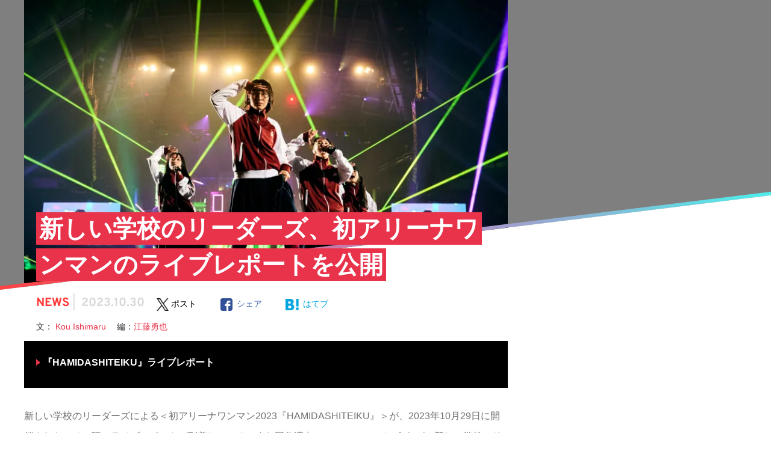

--- FILE ---
content_type: text/html; charset=UTF-8
request_url: https://mag.digle.tokyo/news/186879
body_size: 26443
content:
<!DOCTYPE html>
<html>
<head prefix="og: http://ogp.me/ns# fb: http://ogp.me/ns/fb#">
    <meta name="viewport" content="width=device-width,initial-scale=1">
    <title>新しい学校のリーダーズ、初アリーナワンマンのライブレポートを公開</title>
        		<link href="https://mag.digle.tokyo/wp-content/themes/mag-digle2.0/img/favicon.ico"    rel="shortcut icon">
    <link href="https://mag.digle.tokyo/wp-content/themes/mag-digle2.0/img/touch-icon.png"    rel="apple-touch-icon" sizes="192x192">
    <link href="https://mag.digle.tokyo/wp-content/themes/mag-digle2.0/img/touch-icon.png"    rel="shortcut icon">
        
    <!-- Font Preloading for Performance Optimization -->
    <link href="https://mag.digle.tokyo/wp-content/themes/mag-digle2.0/fonts/Overpass/Overpass-Regular.woff2"  rel="preload"   as="font" type="font/woff2" crossorigin>
    <link href="https://mag.digle.tokyo/wp-content/themes/mag-digle2.0/fonts/Overpass/Overpass-Bold.woff2"  rel="preload"   as="font" type="font/woff2" crossorigin>
    <link href="https://mag.digle.tokyo/wp-content/themes/mag-digle2.0/fonts/EBGaramond/EBGaramond-Bold.woff2"  rel="preload"   as="font" type="font/woff2" crossorigin>
    
    <meta name='robots' content='max-image-preview:large' />
<script type="application/javascript" src="//anymind360.com/js/7610/ats.js" async></script>
    <!-- Google tag (gtag.js) -->
    <script async src='https://www.googletagmanager.com/gtag/js?id=G-2M7VJZ4L0P'></script>
    <script>
    window.dataLayer = window.dataLayer || [];
    function gtag(){dataLayer.push(arguments);}
    gtag('js', new Date());
    gtag('config', 'G-2M7VJZ4L0P');
    </script>
<!-- All in One SEO Pack 2.12.1 by Michael Torbert of Semper Fi Web Design[162,248] -->
<meta name="description"  content="新しい学校のリーダーズによる＜初アリーナワンマン2023『HAMIDASHITEIKU』＞が、2023年10月29日に開催された。その際のライブレポートが到着している。また同公演中のMCにてメンバー自らが、新しい学校のリーダーズとして初となる日本武道館公演を来年1月9日に開催することも発表している。" />

<link href="https://mag.digle.tokyo/news/186879"  rel="canonical"   >
<meta property="og:title" content="新しい学校のリーダーズ、初アリーナワンマンのライブレポートを公開" />
<meta property="og:type" content="article" />
<meta property="og:url" content="https://mag.digle.tokyo/news/186879" />
<meta property="og:image" content="https://i0.wp.com/mag.digle.tokyo/wp-content/uploads/2023/10/Z8A6032.jpg?fit=1024%2C683&#038;ssl=1" />
<meta property="og:image:width" content="300" />
<meta property="og:image:height" content="300" />
<meta property="fb:admins" content="100000915068866" />
<meta property="fb:app_id" content="116024229103919" />
<meta property="og:description" content="新しい学校のリーダーズによる＜初アリーナワンマン2023『HAMIDASHITEIKU』＞が、2023年10月29日に開催された。その際のライブレポートが到着している。また同公演中のMCにてメンバー自らが、新しい学校のリーダーズとして初となる日本武道館公演を来年1月9日に開催することも発表している。" />
<meta property="article:published_time" content="2023-10-30T04:29:38Z" />
<meta property="article:modified_time" content="2023-10-30T06:35:08Z" />
<meta name="twitter:card" content="summary_large_image" />
<meta name="twitter:title" content="新しい学校のリーダーズ、初アリーナワンマンのライブレポートを公開" />
<meta name="twitter:description" content="新しい学校のリーダーズによる＜初アリーナワンマン2023『HAMIDASHITEIKU』＞が、2023年10月29日に開催された。その際のライブレポートが到着している。また同公演中のMCにてメンバー自らが、新しい学校のリーダーズとして初となる日本武道館公演を来年1月9日に開催することも発表している。" />
<meta name="twitter:image" content="https://i0.wp.com/mag.digle.tokyo/wp-content/uploads/2023/10/Z8A6032.jpg?fit=1024%2C683&#038;ssl=1" />
<meta itemprop="image" content="https://i0.wp.com/mag.digle.tokyo/wp-content/uploads/2023/10/Z8A6032.jpg?fit=1024%2C683&#038;ssl=1" />
			<script type="text/javascript" >
				window.ga=window.ga||function(){(ga.q=ga.q||[]).push(arguments)};ga.l=+new Date;
				ga('create', 'UA-88375672-2', 'auto');
				// Plugins
				
				ga('send', 'pageview');
			</script>
			<script async src="https://www.google-analytics.com/analytics.js"></script>
			<!-- /all in one seo pack -->
<link href="//ajax.googleapis.com"  rel='dns-prefetch'   >
<link href="//c0.wp.com"  rel='dns-prefetch'   >
<link href="//i0.wp.com"  rel='dns-prefetch'   >
<link href="//i1.wp.com"  rel='dns-prefetch'   >
<link href="//i2.wp.com"  rel='dns-prefetch'   >
<link href="https://c0.wp.com/c/6.1/wp-includes/css/dist/block-library/style.min.css"  rel='stylesheet' id='wp-block-library-css'   type='text/css' media='all' >
<style id='wp-block-library-inline-css' type='text/css'>
.has-text-align-justify{text-align:justify;}
</style>
<link href="https://c0.wp.com/c/6.1/wp-includes/css/dist/components/style.min.css"  rel='stylesheet' id='wp-components-css'   type='text/css' media='all' >
<link href="https://c0.wp.com/c/6.1/wp-includes/css/dist/block-editor/style.min.css"  rel='stylesheet' id='wp-block-editor-css'   type='text/css' media='all' >
<link href="https://c0.wp.com/c/6.1/wp-includes/css/dist/nux/style.min.css"  rel='stylesheet' id='wp-nux-css'   type='text/css' media='all' >
<link href="https://c0.wp.com/c/6.1/wp-includes/css/dist/reusable-blocks/style.min.css"  rel='stylesheet' id='wp-reusable-blocks-css'   type='text/css' media='all' >
<link href="https://c0.wp.com/c/6.1/wp-includes/css/dist/editor/style.min.css"  rel='stylesheet' id='wp-editor-css'   type='text/css' media='all' >
<link href="https://mag.digle.tokyo/wp-content/plugins/dm-block/dist/blocks.style.build.css?ver=20260115-1636"  rel='stylesheet' id='dm_block-cgb-style-css-css'   type='text/css' media='all' >
<style id='global-styles-inline-css' type='text/css'>
body{--wp--preset--color--black: #000;--wp--preset--color--cyan-bluish-gray: #abb8c3;--wp--preset--color--white: #fff;--wp--preset--color--pale-pink: #f78da7;--wp--preset--color--vivid-red: #cf2e2e;--wp--preset--color--luminous-vivid-orange: #ff6900;--wp--preset--color--luminous-vivid-amber: #fcb900;--wp--preset--color--light-green-cyan: #7bdcb5;--wp--preset--color--vivid-green-cyan: #00d084;--wp--preset--color--pale-cyan-blue: #8ed1fc;--wp--preset--color--vivid-cyan-blue: #0693e3;--wp--preset--color--vivid-purple: #9b51e0;--wp--preset--gradient--vivid-cyan-blue-to-vivid-purple: linear-gradient(135deg,rgba(6,147,227,1) 0%,rgb(155,81,224) 100%);--wp--preset--gradient--light-green-cyan-to-vivid-green-cyan: linear-gradient(135deg,rgb(122,220,180) 0%,rgb(0,208,130) 100%);--wp--preset--gradient--luminous-vivid-amber-to-luminous-vivid-orange: linear-gradient(135deg,rgba(252,185,0,1) 0%,rgba(255,105,0,1) 100%);--wp--preset--gradient--luminous-vivid-orange-to-vivid-red: linear-gradient(135deg,rgba(255,105,0,1) 0%,rgb(207,46,46) 100%);--wp--preset--gradient--very-light-gray-to-cyan-bluish-gray: linear-gradient(135deg,rgb(238,238,238) 0%,rgb(169,184,195) 100%);--wp--preset--gradient--cool-to-warm-spectrum: linear-gradient(135deg,rgb(74,234,220) 0%,rgb(151,120,209) 20%,rgb(207,42,186) 40%,rgb(238,44,130) 60%,rgb(251,105,98) 80%,rgb(254,248,76) 100%);--wp--preset--gradient--blush-light-purple: linear-gradient(135deg,rgb(255,206,236) 0%,rgb(152,150,240) 100%);--wp--preset--gradient--blush-bordeaux: linear-gradient(135deg,rgb(254,205,165) 0%,rgb(254,45,45) 50%,rgb(107,0,62) 100%);--wp--preset--gradient--luminous-dusk: linear-gradient(135deg,rgb(255,203,112) 0%,rgb(199,81,192) 50%,rgb(65,88,208) 100%);--wp--preset--gradient--pale-ocean: linear-gradient(135deg,rgb(255,245,203) 0%,rgb(182,227,212) 50%,rgb(51,167,181) 100%);--wp--preset--gradient--electric-grass: linear-gradient(135deg,rgb(202,248,128) 0%,rgb(113,206,126) 100%);--wp--preset--gradient--midnight: linear-gradient(135deg,rgb(2,3,129) 0%,rgb(40,116,252) 100%);--wp--preset--duotone--dark-grayscale: url('#wp-duotone-dark-grayscale');--wp--preset--duotone--grayscale: url('#wp-duotone-grayscale');--wp--preset--duotone--purple-yellow: url('#wp-duotone-purple-yellow');--wp--preset--duotone--blue-red: url('#wp-duotone-blue-red');--wp--preset--duotone--midnight: url('#wp-duotone-midnight');--wp--preset--duotone--magenta-yellow: url('#wp-duotone-magenta-yellow');--wp--preset--duotone--purple-green: url('#wp-duotone-purple-green');--wp--preset--duotone--blue-orange: url('#wp-duotone-blue-orange');--wp--preset--font-size--small: 12px;--wp--preset--font-size--medium: 20px;--wp--preset--font-size--large: 36px;--wp--preset--font-size--x-large: 42px;--wp--preset--spacing--20: 0.44rem;--wp--preset--spacing--30: 0.67rem;--wp--preset--spacing--40: 1rem;--wp--preset--spacing--50: 1.5rem;--wp--preset--spacing--60: 2.25rem;--wp--preset--spacing--70: 3.38rem;--wp--preset--spacing--80: 5.06rem;}:where(.is-layout-flex){gap: 0.5em;}body .is-layout-flow > .alignleft{float: left;margin-inline-start: 0;margin-inline-end: 2em;}body .is-layout-flow > .alignright{float: right;margin-inline-start: 2em;margin-inline-end: 0;}body .is-layout-flow > .aligncenter{margin-left: auto !important;margin-right: auto !important;}body .is-layout-constrained > .alignleft{float: left;margin-inline-start: 0;margin-inline-end: 2em;}body .is-layout-constrained > .alignright{float: right;margin-inline-start: 2em;margin-inline-end: 0;}body .is-layout-constrained > .aligncenter{margin-left: auto !important;margin-right: auto !important;}body .is-layout-constrained > :where(:not(.alignleft):not(.alignright):not(.alignfull)){max-width: var(--wp--style--global--content-size);margin-left: auto !important;margin-right: auto !important;}body .is-layout-constrained > .alignwide{max-width: var(--wp--style--global--wide-size);}body .is-layout-flex{display: flex;}body .is-layout-flex{flex-wrap: wrap;align-items: center;}body .is-layout-flex > *{margin: 0;}:where(.wp-block-columns.is-layout-flex){gap: 2em;}.has-black-color{color: var(--wp--preset--color--black) !important;}.has-cyan-bluish-gray-color{color: var(--wp--preset--color--cyan-bluish-gray) !important;}.has-white-color{color: var(--wp--preset--color--white) !important;}.has-pale-pink-color{color: var(--wp--preset--color--pale-pink) !important;}.has-vivid-red-color{color: var(--wp--preset--color--vivid-red) !important;}.has-luminous-vivid-orange-color{color: var(--wp--preset--color--luminous-vivid-orange) !important;}.has-luminous-vivid-amber-color{color: var(--wp--preset--color--luminous-vivid-amber) !important;}.has-light-green-cyan-color{color: var(--wp--preset--color--light-green-cyan) !important;}.has-vivid-green-cyan-color{color: var(--wp--preset--color--vivid-green-cyan) !important;}.has-pale-cyan-blue-color{color: var(--wp--preset--color--pale-cyan-blue) !important;}.has-vivid-cyan-blue-color{color: var(--wp--preset--color--vivid-cyan-blue) !important;}.has-vivid-purple-color{color: var(--wp--preset--color--vivid-purple) !important;}.has-black-background-color{background-color: var(--wp--preset--color--black) !important;}.has-cyan-bluish-gray-background-color{background-color: var(--wp--preset--color--cyan-bluish-gray) !important;}.has-white-background-color{background-color: var(--wp--preset--color--white) !important;}.has-pale-pink-background-color{background-color: var(--wp--preset--color--pale-pink) !important;}.has-vivid-red-background-color{background-color: var(--wp--preset--color--vivid-red) !important;}.has-luminous-vivid-orange-background-color{background-color: var(--wp--preset--color--luminous-vivid-orange) !important;}.has-luminous-vivid-amber-background-color{background-color: var(--wp--preset--color--luminous-vivid-amber) !important;}.has-light-green-cyan-background-color{background-color: var(--wp--preset--color--light-green-cyan) !important;}.has-vivid-green-cyan-background-color{background-color: var(--wp--preset--color--vivid-green-cyan) !important;}.has-pale-cyan-blue-background-color{background-color: var(--wp--preset--color--pale-cyan-blue) !important;}.has-vivid-cyan-blue-background-color{background-color: var(--wp--preset--color--vivid-cyan-blue) !important;}.has-vivid-purple-background-color{background-color: var(--wp--preset--color--vivid-purple) !important;}.has-black-border-color{border-color: var(--wp--preset--color--black) !important;}.has-cyan-bluish-gray-border-color{border-color: var(--wp--preset--color--cyan-bluish-gray) !important;}.has-white-border-color{border-color: var(--wp--preset--color--white) !important;}.has-pale-pink-border-color{border-color: var(--wp--preset--color--pale-pink) !important;}.has-vivid-red-border-color{border-color: var(--wp--preset--color--vivid-red) !important;}.has-luminous-vivid-orange-border-color{border-color: var(--wp--preset--color--luminous-vivid-orange) !important;}.has-luminous-vivid-amber-border-color{border-color: var(--wp--preset--color--luminous-vivid-amber) !important;}.has-light-green-cyan-border-color{border-color: var(--wp--preset--color--light-green-cyan) !important;}.has-vivid-green-cyan-border-color{border-color: var(--wp--preset--color--vivid-green-cyan) !important;}.has-pale-cyan-blue-border-color{border-color: var(--wp--preset--color--pale-cyan-blue) !important;}.has-vivid-cyan-blue-border-color{border-color: var(--wp--preset--color--vivid-cyan-blue) !important;}.has-vivid-purple-border-color{border-color: var(--wp--preset--color--vivid-purple) !important;}.has-vivid-cyan-blue-to-vivid-purple-gradient-background{background: var(--wp--preset--gradient--vivid-cyan-blue-to-vivid-purple) !important;}.has-light-green-cyan-to-vivid-green-cyan-gradient-background{background: var(--wp--preset--gradient--light-green-cyan-to-vivid-green-cyan) !important;}.has-luminous-vivid-amber-to-luminous-vivid-orange-gradient-background{background: var(--wp--preset--gradient--luminous-vivid-amber-to-luminous-vivid-orange) !important;}.has-luminous-vivid-orange-to-vivid-red-gradient-background{background: var(--wp--preset--gradient--luminous-vivid-orange-to-vivid-red) !important;}.has-very-light-gray-to-cyan-bluish-gray-gradient-background{background: var(--wp--preset--gradient--very-light-gray-to-cyan-bluish-gray) !important;}.has-cool-to-warm-spectrum-gradient-background{background: var(--wp--preset--gradient--cool-to-warm-spectrum) !important;}.has-blush-light-purple-gradient-background{background: var(--wp--preset--gradient--blush-light-purple) !important;}.has-blush-bordeaux-gradient-background{background: var(--wp--preset--gradient--blush-bordeaux) !important;}.has-luminous-dusk-gradient-background{background: var(--wp--preset--gradient--luminous-dusk) !important;}.has-pale-ocean-gradient-background{background: var(--wp--preset--gradient--pale-ocean) !important;}.has-electric-grass-gradient-background{background: var(--wp--preset--gradient--electric-grass) !important;}.has-midnight-gradient-background{background: var(--wp--preset--gradient--midnight) !important;}.has-small-font-size{font-size: var(--wp--preset--font-size--small) !important;}.has-medium-font-size{font-size: var(--wp--preset--font-size--medium) !important;}.has-large-font-size{font-size: var(--wp--preset--font-size--large) !important;}.has-x-large-font-size{font-size: var(--wp--preset--font-size--x-large) !important;}
.wp-block-navigation a:where(:not(.wp-element-button)){color: inherit;}
:where(.wp-block-columns.is-layout-flex){gap: 2em;}
.wp-block-pullquote{font-size: 1.5em;line-height: 1.6;}
</style>
<link href="https://mag.digle.tokyo/wp-content/themes/mag-digle2.0/css/dist/style-common.min.css?ver=6.1"  rel='stylesheet' id='style-common-css'   type='text/css' media='all' >
<link href="https://mag.digle.tokyo/wp-content/themes/mag-digle2.0/css/dist/style-sp.min.css?ver=6.1"  rel='stylesheet' id='style-sp-css'   type='text/css' media='screen and (max-width: 767px)' >
<link href="https://mag.digle.tokyo/wp-content/themes/mag-digle2.0/css/dist/style-pc.min.css?ver=6.1"  rel='stylesheet' id='style-pc-css'   type='text/css' media='screen and (min-width: 768px)' >
<link href="https://mag.digle.tokyo/wp-content/themes/mag-digle2.0/js/vendor/photoswipe/photoswipe.min.css?ver=6.1"  rel='stylesheet' id='photoswipe-css'   type='text/css' media='all' >
<link href="https://mag.digle.tokyo/wp-content/themes/mag-digle2.0/js/vendor/photoswipe/default-skin/default-skin.min.css?ver=6.1"  rel='stylesheet' id='photoswipe-default-skin-css'   type='text/css' media='all' >
<link href="https://mag.digle.tokyo/wp-json/"  rel="https://api.w.org/"   ><link href="https://mag.digle.tokyo/wp-json/wp/v2/posts/186879"  rel="alternate" type="application/json"   ><link href="https://mag.digle.tokyo/xmlrpc.php?rsd"  rel="EditURI" type="application/rsd+xml" title="RSD"   >
<link href="https://mag.digle.tokyo/wp-includes/wlwmanifest.xml"  rel="wlwmanifest" type="application/wlwmanifest+xml"   >
<meta name="generator" content="WordPress 6.1" />
<link href="https://mag.digle.tokyo/?p=186879"  rel='shortlink'   >
<link href="https://mag.digle.tokyo/wp-json/oembed/1.0/embed?url=https%3A%2F%2Fmag.digle.tokyo%2Fnews%2F186879"  rel="alternate" type="application/json+oembed"   >
<link href="https://mag.digle.tokyo/wp-json/oembed/1.0/embed?url=https%3A%2F%2Fmag.digle.tokyo%2Fnews%2F186879&#038;format=xml"  rel="alternate" type="text/xml+oembed"   >
		<script type="text/javascript">
				(function(c,l,a,r,i,t,y){
					c[a]=c[a]||function(){(c[a].q=c[a].q||[]).push(arguments)};t=l.createElement(r);t.async=1;
					t.src="https://www.clarity.ms/tag/"+i+"?ref=wordpress";y=l.getElementsByTagName(r)[0];y.parentNode.insertBefore(t,y);
				})(window, document, "clarity", "script", "e9hjziobij");
		</script>
		<style type='text/css'>img#wpstats{display:none}</style>
		<!-- OGP -->
<meta property="og:title" content="新しい学校のリーダーズ、初アリーナワンマンのライブレポートを公開|プレイリスト＆カルチャーメディア | DIGLE MAGAZINE" />
<meta property="og:type" content="article" />
<meta property="og:url" content="https://mag.digle.tokyo/news/186879" />
<meta property="og:image" content="https://i0.wp.com/mag.digle.tokyo/wp-content/uploads/2023/10/Z8A6032.jpg?fit=2400%2C1600&ssl=1" />
<meta property="og:image:width" content="300" />
<meta property="og:image:height" content="300" />
<meta property="og:description" content="新しい学校のリーダーズによる＜初アリーナワンマン2023『HAMIDASHITEIKU』＞が、2023年10月29日に開催された。その際のライブレポートが到着している。また同公演中のMCにてメンバー自らが、新しい学校のリーダーズとして初となる日本武道館公演を来年1月9日に開催することも発表している。" />
<meta property="og:site_name" content="プレイリスト＆カルチャーメディア | DIGLE MAGAZINE" />
<meta property="fb:app_id" content="116024229103919" />
<meta name="twitter:site" content="@digle_tokyo">
<meta name="twitter:card" content="summary_large_image">
<meta property="twitter:image" content="https://i0.wp.com/mag.digle.tokyo/wp-content/uploads/2023/10/Z8A6032.jpg?fit=2400%2C1600&ssl=1" /><script type="application/ld+json">{"@context":"https://schema.org","@type":"Article","headline":"新しい学校のリーダーズ、初アリーナワンマンのライブレポートを公開","datePublished":"2023-10-30T13:29:38+09:00","dateModified":"2023-10-30T15:35:08+09:00","image":["https://i0.wp.com/mag.digle.tokyo/wp-content/uploads/2023/10/Z8A6032.jpg?fit=2400%2C1600&ssl=1"],"author":[{"@type":"Person","name":"Kou Ishimaru","url":"https://mag.digle.tokyo/author/kou-ishimaru"},{"@type":"Person","name":"江藤勇也","url":"https://mag.digle.tokyo/editor/yuya-eto"}]}</script><style type="text/css">a.nordot-read-more { }</style>      

            <!-- (PC)記事ページ内レクタングル -->
    <script>
    window.googletag = window.googletag || {cmd: []};
    googletag.cmd.push(function() {
      googletag.pubads().enableLazyLoad();
      googletag.enableServices();
    });
    </script>

    




  <!-- PLACE IN HEADER OF PAGE -->
  <script async src="https://srv.tunefindforfans.com/fruits/mangos.js"></script>
  <script type="text/javascript">
    //  Exit Interstitial - Digle_Apple Music
    window.amplified = window.amplified || { init: [] };
    amplified.init.push(function() {
        amplified.pushExitAdUnit(100006718);
        amplified.run();
    });
    </script>

</head>
<body class="post-template-default single single-post postid-186879 single-format-standard news">
            <header>
                <div id="js-header-nav" class="u-percent100">            <div
                            class="
                l-header l-header--single u-border-color--nav-pc u-border--bottom                 u-bc--reverse">
                        <div class="u-pb2-md u-pl9-md ">
                            <div class="js-p-button--humberger p-button p-button--humberger u-dn-md u-float-left u-bc">
                        <span class="js-p-button__humberger-line p-button__humberger-line"></span>
                        <span class="js-p-button__humberger-line p-button__humberger-line"></span>
                        <span class="js-p-button__humberger-line p-button__humberger-line"></span>
                    </div>

                    <div class="u-percent8-down-md u-ml12vw-down-md u-dn-md u-float-left u-line--header-sp">
                        <a href="https://mag.digle.tokyo">
                            <img class="u-percent100" src="https://mag.digle.tokyo/wp-content/themes/mag-digle2.0/img/logo-sp.png" alt="DIGLE MAGAZINEロゴ画像">
                        </a>
                    </div>

                    <div class="u-border--top-down-md u-border-color--nav-sp u-dib-md">        <ol class="p-breadcrumb p-breadcrumb--header u-db-md u-float-left-md u-mt5-md u-mt3vw-down-md u-mb4vw-down-md u-pl18vw-down-md" itemscope itemtype="http://schema.org/BreadcrumbList">
            <li class="p-breadcrumb__item" itemprop="itemListElement" itemscope itemtype="http://schema.org/ListItem">
                <a href="/" class="p-breadcrumb__link" itemprop="item name">DM</a>
                <meta itemprop="position" content="1" />
            </li>
                        <li class="p-breadcrumb__item" itemprop="itemListElement" itemscope itemtype="http://schema.org/ListItem">
                <a href="https://mag.digle.tokyo/category/news" class="p-breadcrumb__link" itemprop="item">
                    <span itemprop="name">
                        News                    </span>
                </a>
                <meta itemprop="position" content="2" />
            </li>
                        <li class="p-breadcrumb__item" itemprop="itemListElement" itemscope itemtype="http://schema.org/ListItem">
                <a href="https://mag.digle.tokyo/news/186879" class="p-breadcrumb__link" itemprop="item">
                    <span itemprop="name">
                        新しい学校のリーダーズ、初アリーナワンマンのライブレポートを公開                    </span>
                </a>
                <meta itemprop="position" content="3" />
            </li>
        </ol>
        </div>

                    <div class="u-dn-md u-percent100 u-line--header-sp">
                        <span class="u-ml6vw-down-md u-fs14vw-down-md u-ff--coves u-text-bold u-letter-space--wide u-color--reverse u-line--small">DIGLE MAGAZINE</span>
                    </div>

                                        <div class="l-header__sns u-dib-md u-dn u-float-right">
                        <picture style="visibility:hidden;">
                            <source media="(min-width: 768px)" srcset="https://mag.digle.tokyo/wp-content/themes/mag-digle2.0/img/digle.png">
                            <img class="u-float-left u-percent20" src="https://mag.digle.tokyo/wp-content/themes/mag-digle2.0/img/no-image.png" alt="digle">
                        </picture>
                        <a href="https://open.spotify.com/user/digle.tokyo" target="_blank">
                            <picture>
                                <source media="(min-width: 768px)" srcset="https://mag.digle.tokyo/wp-content/themes/mag-digle2.0/img/spotify.png">
                                <img class="u-float-left u-percent20" src="https://mag.digle.tokyo/wp-content/themes/mag-digle2.0/img/no-image.png" alt="spotify">
                            </picture>
                        </a>
                        <a href="https://www.instagram.com/digle.tokyo/" target="_blank">
                            <picture>
                                <source media="(min-width: 768px)" srcset="https://mag.digle.tokyo/wp-content/themes/mag-digle2.0/img/instagram.png">
                                <img class="u-float-left u-percent20" src="https://mag.digle.tokyo/wp-content/themes/mag-digle2.0/img/no-image.png" alt="instagram">
                            </picture>
                        </a>
                        <a href="https://www.facebook.com/digle.tokyo/" target="_blank">
                            <picture>
                                <source media="(min-width: 768px)" srcset="https://mag.digle.tokyo/wp-content/themes/mag-digle2.0/img/facebook.png">
                                <img class="u-float-left u-percent20" src="https://mag.digle.tokyo/wp-content/themes/mag-digle2.0/img/no-image.png" alt="facebook">
                            </picture>
                        </a>
                        <a href="https://twitter.com/digle_tokyo" target="_blank">
                            <picture>
                                <source media="(min-width: 768px)" srcset="https://mag.digle.tokyo/wp-content/themes/mag-digle2.0/img/x.png">
                                <img class="u-float-left u-percent20" src="https://mag.digle.tokyo/wp-content/themes/mag-digle2.0/img/no-image.png" alt="X">
                            </picture>
                        </a>
                    </div>
                                                        </div>
            </div>
                    <div class="l-header l-header--nav-single">
                <div class="p-sticky p-sticky--nav">
    <div class="u-bc--reverse u-overflow-scroll u-dn--scroll u-border--bottom-md u-border-color--nav-pc">
        <div class="u-dib-md u-dn">
            <div class="js-p-nav--main l-wrapper--nav p-flex p-nav p-nav--main">
                <a class="u-pb21-md u-pl13-md u-pr21-md u-pt19-md" href="https://mag.digle.tokyo">
                    <img src="https://mag.digle.tokyo/wp-content/themes/mag-digle2.0/img/logo_text.svg" alt="DIGLE MAGAZINEロゴ画像" width="175" height="18">
                </a>
                <div class="p-nav__list">
                    <a class="p-nav__text" href="https://mag.digle.tokyo/focus">
                        <span class="u-ff--ebgaramond u-line--small">FEATURE</span>
                        <span class="p-nav__subtext u-fs10 u-color--headline-sub-light u-ff--yugothic">特集記事</span>
                    </a>
                </div>
                <div class="p-nav__list">
                    <a class="p-nav__text" href="https://mag.digle.tokyo/tag/digle-sound">
                        <span class="u-ff--ebgaramond u-line--small">ORIGINAL</span>
                        <span class="p-nav__subtext u-fs10 u-color--headline-sub-light u-ff--yugothic">オリジナル企画</span>
                    </a>
                </div>
                <div class="p-nav__list">
                    <a class="p-nav__text" href="https://mag.digle.tokyo/category/interview">
                        <span class="u-ff--ebgaramond u-line--small">BRAND</span>
                        <span class="p-nav__subtext u-fs10 u-color--headline-sub-light u-ff--yugothic">ブランド企画</span>
                    </a>
                                        <div class="p-nav--dropdown">
                        <div class="p-nav__list">
                            <a class="p-nav__text p-nav__text--dropdown" href="https://mag.digle.tokyo/tag/big-up">
                                BIG UP Stars!
                                <span class="p-nav__subtext">BIG UP!登録の注目アーティストインタビュー</span>
                            </a>
                            <a class="p-nav__text p-nav__text--dropdown" href="https://mag.digle.tokyo/tag/early-reflection">
                                early Reflection
                                <span class="p-nav__subtext">『early Reflection』より今おすすめのアーティストをピックアップ</span>
                            </a>
                            <a class="p-nav__text p-nav__text--dropdown" href="https://mag.digle.tokyo/tag/bitfan-crossing">
                                Bitfan Crossing
                                <span class="p-nav__subtext">アーティストとファンの関係性。“アーティスト活動”にフォーカスしたインタビュー企画</span>
                            </a>
                            <a class="p-nav__text p-nav__text--dropdown" href="https://mag.digle.tokyo/tag/vegas-pr">
                                Vegas PR
                                <span class="p-nav__subtext">グローバル視点での音楽マーケティング動向最前線</span>
                            </a>
                        </div>
                    </div>
                                    </div>
                <div class="p-nav__list">
                    <a class="p-nav__text" href="https://mag.digle.tokyo/category/column">
                        <span class="u-ff--ebgaramond u-line--small">COLUMN</span>
                        <span class="p-nav__subtext u-fs10 u-color--headline-sub-light u-ff--yugothic">コラム</span>
                    </a>
                </div>
                <div class="p-nav__list">
                    <a class="p-nav__text" href="https://mag.digle.tokyo/category/interview">
                        <span class="u-ff--ebgaramond u-line--small">INTERVIEW</span>
                        <span class="p-nav__subtext u-fs10 u-color--headline-sub-light u-ff--yugothic">インタビュー</span>
                    </a>
                                        <div class="p-nav--dropdown">
                        <div class="p-nav__list">
                                                            <a class="p-nav__text p-nav__text--dropdown" href="https://mag.digle.tokyo/category/interview/j-newave">
                                    Newave Japan                                    <span class="p-nav__subtext">編集部オススメ若手アーティストインタビュー</span>
                                </a>                                <a class="p-nav__text p-nav__text--dropdown" href="https://mag.digle.tokyo/category/interview/topics">
                                    Topics                                    <span class="p-nav__subtext">プレイリストをベースにしたインタビュー企画</span>
                                </a>                                <a class="p-nav__text p-nav__text--dropdown" href="https://mag.digle.tokyo/category/interview/thefuturemagazine">
                                    the future magazine                                    <span class="p-nav__subtext">若者たちの普段語られない言葉を伝えるウェブマガジン</span>
                                </a>                                <a class="p-nav__text p-nav__text--dropdown" href="https://mag.digle.tokyo/category/interview/bigup">
                                    BIG UP! Stars                                    <span class="p-nav__subtext">BIG UP!登録の注目アーティストインタビュー</span>
                                </a>                        </div>
                    </div>
                                    </div>
                <div class="p-nav__list">
                    <a class="p-nav__text" href="https://mag.digle.tokyo/category/news">
                        <span class="u-ff--ebgaramond u-line--small">NEWS</span>
                        <span class="p-nav__subtext u-fs10 u-color--headline-sub-light u-ff--yugothic">ニュース</span>
                    </a>
                </div>
                <div class="p-nav__list">
    <a class="p-nav__text" href="https://mag.digle.tokyo/musicapp">
        <span class="u-ff--ebgaramond u-line--small">MUSIC APPS</span>
        <span class="p-nav__subtext u-fs10 u-color--headline-sub-light u-ff--yugothic">音楽アプリ</span>
    </a>
    <div class="p-nav--dropdown">
        <div class="p-nav__list">
            <a class="p-nav__text p-nav__text--dropdown" href="https://mag.digle.tokyo/spotify">
                Spotify
                <span class="p-nav__subtext">スウェーデン発の世界的音楽ストリーミングサービス</span>
            </a>
            <a class="p-nav__text p-nav__text--dropdown" href="https://mag.digle.tokyo/ymusic">
                YouTube Music
                <span class="p-nav__subtext">YouTubeが始めた音楽ストリーミングサービス</span>
            </a>
            <a class="p-nav__text p-nav__text--dropdown" href="https://mag.digle.tokyo/apple-music">
                Apple Music
                <span class="p-nav__subtext">Appleが展開する2大音楽ストリーミングの一角</span>
            </a>
            <a class="p-nav__text p-nav__text--dropdown" href="https://mag.digle.tokyo/awa">
                AWA
                <span class="p-nav__subtext">AWAが展開する音楽ストリーミングサービス</span>
            </a>
            <a class="p-nav__text p-nav__text--dropdown" href="https://mag.digle.tokyo/line-music">
                LINE MUSIC
                <span class="p-nav__subtext">LINEが展開する音楽ストリーミングサービス</span>
            </a>
            <a class="p-nav__text p-nav__text--dropdown" href="https://mag.digle.tokyo/amazon-music">
                Amazon Music
                <span class="p-nav__subtext">Amazonが展開する音楽ストリーミングサービス</span>
            </a>
            <a class="p-nav__text p-nav__text--dropdown" href="https://mag.digle.tokyo/rakuten-music">
                楽天ミュージック
                <span class="p-nav__subtext">楽天が展開する音楽ストリーミングサービス</span>
            </a>
        </div>
    </div>
</div>
            </div>
        </div>
    </div>
</div>
            </div>        </div>        </header>
    
    <div id="barba-wrapper">
        <div class="barba-container">
        <script type="application/ld+json">
    {
    "@context": "http://schema.org",
    "@type": "Article",
    "mainEntityOfPage":{
    "@type":"WebPage",
    "@id":"https://mag.digle.tokyo/news/186879"
    },
    "headline": "新しい学校のリーダーズ、初アリーナワンマンのライブレポートを公開",
    "image": {
    "@type": "ImageObject",
    "url": "https://i0.wp.com/mag.digle.tokyo/wp-content/uploads/2023/10/Z8A6032.jpg?fit=2400%2C1600&ssl=1",
    "height": 1600,
    "width": 2400    },
    "datePublished": "2023-10-30T13:29:38+0900",
    "dateModified": "2023-10-30T15:35:08+0900",
    "author": {
    "@type": "Person",
    "name": "DIGLE編集部",
    "description": "編集部がオススメするニュース/イベント情報などを紹介、またイベント取材記事/コラムなどを不定期で配信。",
    "image": {
    "@type": "ImageObject",
    "url": "https://secure.gravatar.com/avatar/?s=96&d=mm&r=g",
    "height": 120,
    "width": 120
    }
    },
    "publisher": {
    "@type": "Organization",
    "name": "株式会社CotoLab.",
    "logo": {
    "@type": "ImageObject",
    "url": "https://mag.digle.tokyo/wp-content/themes/mag-digle2.0/img/ogp-img.png"
    }
    },
    "description": "新しい学校のリーダーズによる＜初アリーナワンマン2023『HAMIDASHITEIKU』＞が、2023年10月29日に開催された。その際のライブレポートが到着している。また同公演中のMCにてメンバー自らが、新しい学校のリーダーズとして初となる日本武道館公演を来年1月9日に開催することも発表している。"
    }
    </script>
        <script type="application/ld+json">
    {
    "@context": "http://schema.org",
    "@type": "WebSite",
    "name": "DIGLE MAGAZINE",
    "alternateName": "プレイリスト＆カルチャーメディア | DIGLE MAGAZINE",
    "url": "https://mag.digle.tokyo"
    }
    </script>
   <div class="l-single">
    <div id="js-l-single__thumbnail-background" class="u-overflow-hidden u-position-relative">
        <div class="l-single__dark-screen"></div>
        <div class="l-single__thumbnail-wrapper">
            <img width="768" height="512" src="https://i0.wp.com/mag.digle.tokyo/wp-content/uploads/2023/10/Z8A6032.jpg?fit=768%2C512&amp;ssl=1" class="p-single__thumbnail wp-post-image" alt="" decoding="async" loading="eager" srcset="https://i0.wp.com/mag.digle.tokyo/wp-content/uploads/2023/10/Z8A6032.jpg?resize=300%2C200&amp;ssl=1 300w, https://i0.wp.com/mag.digle.tokyo/wp-content/uploads/2023/10/Z8A6032.jpg?resize=768%2C512&amp;ssl=1 768w, https://i0.wp.com/mag.digle.tokyo/wp-content/uploads/2023/10/Z8A6032.jpg?resize=425%2C283&amp;ssl=1 425w, https://i0.wp.com/mag.digle.tokyo/wp-content/uploads/2023/10/Z8A6032.jpg?resize=150%2C100&amp;ssl=1 150w" sizes="(max-width: 768px) 100vw, 768px" />        </div>
        <div class="p-border--gradient-tilt"></div>
        <div class="p-border--background"></div>
    </div>
    <div class="l-single__wrapper u-clearfix">
        <div class="l-single__content u-float-left-md">
            <div class="l-single__title p-single">
                <h1 class="p-single__title">
                   新しい学校のリーダーズ、初アリーナワンマンのライブレポートを公開                </h1>
            </div>
            <div class="u-df u-mt20-md u-pl20-md u-pl10vw-down-md">
                                <span class="u-color--category u-ff--overpass u-fs20-md u-pr5-md u-text-bold u-text-uppercase">
                    News                </span>
                <span class="u-color--post-date u-ff--overpass u-fs20-md u-fs11vw-down-md u-pr5vw-down-md u-pl5vw-down-md">|</span>
                <span class="u-color--post-date u-ff--overpass u-fs20-md u-pl10-md u-text-bold">
                    2023.10.30                </span>
                <time datetime="2023-10-30T15:35:08+09:00" class="u-dn">
					2023.10.30				</time>
                <div class="u-db-md u-dn u-percentr60 u-mt5-md u-float-right u-mr10-md">
                    <a class="js-href-share js-href-share--twitter-top u-color--black" href="http://twitter.com/intent/tweet?text=%E6%96%B0%E3%81%97%E3%81%84%E5%AD%A6%E6%A0%A1%E3%81%AE%E3%83%AA%E3%83%BC%E3%83%80%E3%83%BC%E3%82%BA%E3%80%81%E5%88%9D%E3%82%A2%E3%83%AA%E3%83%BC%E3%83%8A%E3%83%AF%E3%83%B3%E3%83%9E%E3%83%B3%E3%81%AE%E3%83%A9%E3%82%A4%E3%83%96%E3%83%AC%E3%83%9D%E3%83%BC%E3%83%88%E3%82%92%E5%85%AC%E9%96%8B&amp;https%3A%2F%2Fmag.digle.tokyo%2Fnews%2F186879&amp;url=https%3A%2F%2Fmag.digle.tokyo%2Fnews%2F186879&hashtags=DIGLEMAG&via=digle_tokyo" target="_blank">
                        <button class="p-button">
                        <img class="u-percent22-md u-percent50-down-md" src="https://mag.digle.tokyo/wp-content/themes/mag-digle2.0/img/icon-x-black.png" alt="X Icon">
                            <span>ポスト</span>
                        </button>
                    </a>
                    <a class="js-href-share js-href-share--fb-top u-color--fb" href="http://www.facebook.com/share.php?u=https://mag.digle.tokyo/news/186879" onclick="window.open(encodeURI(decodeURI(this.href)), 'FBwindow', ' menubar=no, toolbar=no, scrollbars=yes'); return false;" rel="nofollow">
                        <button class="p-button">
                        <img class="u-percent23-md u-percent50-down-md" src="https://mag.digle.tokyo/wp-content/themes/mag-digle2.0/img/icon-fb-round.png" alt="Facebook Icon">
                            <span class="u-pl3-md">シェア</span>
                        </button>
                    </a>
                    <a class="js-href-share js-href-share--hatena-top u-color--hatena" href="http://b.hatena.ne.jp/entry/https://mag.digle.tokyo/news/186879" target="_blank">
                        <button class="p-button">
                        <img class="u-percent23-md u-percent50-down-md" src="https://mag.digle.tokyo/wp-content/themes/mag-digle2.0/img/hatena-icon.png" alt="Hatena Icon">
                            <span class="u-pl3-md">はてブ</span>
                        </button>
                    </a>
                </div>
            </div>
                        <div class="u-pl20-md u-pt15-md u-pl10vw-down-md u-pt10vw-down-md">
                <p class="u-fs11vw-down-md">
                文：
                                    <a href="https://mag.digle.tokyo/author/kou-ishimaru">
                        Kou Ishimaru　                    </a>
                                                編：<a href="https://mag.digle.tokyo/editor/yuya-eto">江藤勇也</a>　                </p>
            </div>
                                    <div class="p-single u-bc--reverse u-mt14-md u-mt16vw-down-md u-mb23vw-down-md u-pt25-md u-pb25-md">
                <ul class="p-point">
                                    <li class="p-point__list">
                        <a class="p-point__link" href="#headline-1">
                           『HAMIDASHITEIKU』ライブレポート                        </a>
                    </li>
                                </ul>
            </div>
                                    <div class="js-content l-single__article" data-home-url="https://mag.digle.tokyo" data-page-id="186879" data-current-page="1" data-page-root-url="https://mag.digle.tokyo/news/186879" data-post-type="posts">
                                                        <div class="p-single u-border-color--excerpt u-border--bottom u-pb32-md u-pb30vw-down-md u-pt20vw-down-md">
                                                <div class="p-single__introduction">
                            新しい学校のリーダーズによる＜初アリーナワンマン2023『HAMIDASHITEIKU』＞が、2023年10月29日に開催された。その際のライブレポートが到着している。また同公演中のMCにてメンバー自らが、新しい学校のリーダーズとして初となる日本武道館公演を来年1月9日に開催することも発表している。                        </div>
                                                                    </div>
                                                                                    			    <div class="l-single__content p-single p-single--content u-pt40-md u-pt30vw-down-md" data-page-break="0">
                                                            
<p><b><span class="u-color">新しい学校のリーダーズ</span></b>による＜初アリーナワンマン2023『HAMIDASHITEIKU』＞が、2023年10月29日に開催された。その際のライブレポートが到着している。</p>


<div class="wp-block-image is-style-default">
<figure class="aligncenter size-large"><img decoding="async" loading="lazy" width="1024" height="683" src="https://i0.wp.com/mag.digle.tokyo/wp-content/uploads/2023/10/Z8A6032.jpg?resize=1024%2C683&#038;ssl=1" alt="" class="wp-image-186883" srcset="https://i0.wp.com/mag.digle.tokyo/wp-content/uploads/2023/10/Z8A6032.jpg?resize=300%2C200&amp;ssl=1 300w, https://i0.wp.com/mag.digle.tokyo/wp-content/uploads/2023/10/Z8A6032.jpg?resize=768%2C512&amp;ssl=1 768w, https://i0.wp.com/mag.digle.tokyo/wp-content/uploads/2023/10/Z8A6032.jpg?resize=425%2C283&amp;ssl=1 425w, https://i0.wp.com/mag.digle.tokyo/wp-content/uploads/2023/10/Z8A6032.jpg?resize=150%2C100&amp;ssl=1 150w" sizes="(max-width: 1000px) 100vw, 1000px"data-size="2400x1600" data-recalc-dims="1" /></figure></div>


<h2 id="headline-1">『HAMIDASHITEIKU』ライブレポート</h2>



<p>新しい学校のリーダーズによる＜初アリーナワンマン2023『HAMIDASHITEIKU』＞が、10月29日に開催された。</p>



<p>2021年にアジアのカルチャーを世界に発信するレーベル88risingから世界デビューし、テレビ朝日系では音楽番組「ミュージックステーション」出演や、初の冠番組「新しい学校のリーダーズの課外授業」がスタートするなど、今大注目の4人組ダンスヴォーカルユニット。初のアリーナ公演となった今回のチケットは追加販売も含め即完売となった。</p>


<div class="wp-block-image is-style-default">
<figure class="aligncenter size-large"><img decoding="async" loading="lazy" width="1024" height="683" src="https://i0.wp.com/mag.digle.tokyo/wp-content/uploads/2023/10/Z8A2411.jpg?resize=1024%2C683&#038;ssl=1" alt="" class="wp-image-186902" srcset="https://i0.wp.com/mag.digle.tokyo/wp-content/uploads/2023/10/Z8A2411.jpg?resize=1024%2C683&amp;ssl=1 1024w, https://i0.wp.com/mag.digle.tokyo/wp-content/uploads/2023/10/Z8A2411.jpg?resize=300%2C200&amp;ssl=1 300w, https://i0.wp.com/mag.digle.tokyo/wp-content/uploads/2023/10/Z8A2411.jpg?resize=768%2C512&amp;ssl=1 768w, https://i0.wp.com/mag.digle.tokyo/wp-content/uploads/2023/10/Z8A2411.jpg?resize=1536%2C1024&amp;ssl=1 1536w, https://i0.wp.com/mag.digle.tokyo/wp-content/uploads/2023/10/Z8A2411.jpg?resize=2048%2C1365&amp;ssl=1 2048w, https://i0.wp.com/mag.digle.tokyo/wp-content/uploads/2023/10/Z8A2411.jpg?resize=425%2C283&amp;ssl=1 425w, https://i0.wp.com/mag.digle.tokyo/wp-content/uploads/2023/10/Z8A2411.jpg?resize=150%2C100&amp;ssl=1 150w" sizes="(max-width: 1000px) 100vw, 1000px"data-size="2400x1600" data-recalc-dims="1" /></figure></div>


<p>オープニングでは巨大なセットの屋上に4人が登場すると、<b><span class="u-color">SUZUKA</span></b>の伸びやかな声から始まる「マ人間」からライブはスタート。会場に集まった8000人のファンは早くも大興奮に。</p>



<p>続く最終人類は、新しい学校のリーダーズならではの“肩車”や“ヘッドバンキング”などの激しいパフォーマンスを魅せ更に会場のボルテージを上げると、「どうにもとまらない」「狙いうち」のカバーを披露。往年の名曲にSUZUKAがクラップを誘い、会場を一体化させた。</p>


<div class="wp-block-image is-style-default">
<figure class="aligncenter size-large"><img decoding="async" loading="lazy" width="1024" height="683" src="https://i0.wp.com/mag.digle.tokyo/wp-content/uploads/2023/10/B013941.jpg?resize=1024%2C683&#038;ssl=1" alt="" class="wp-image-186886" srcset="https://i0.wp.com/mag.digle.tokyo/wp-content/uploads/2023/10/B013941.jpg?resize=1024%2C683&amp;ssl=1 1024w, https://i0.wp.com/mag.digle.tokyo/wp-content/uploads/2023/10/B013941.jpg?resize=300%2C200&amp;ssl=1 300w, https://i0.wp.com/mag.digle.tokyo/wp-content/uploads/2023/10/B013941.jpg?resize=768%2C512&amp;ssl=1 768w, https://i0.wp.com/mag.digle.tokyo/wp-content/uploads/2023/10/B013941.jpg?resize=1536%2C1024&amp;ssl=1 1536w, https://i0.wp.com/mag.digle.tokyo/wp-content/uploads/2023/10/B013941.jpg?resize=2048%2C1365&amp;ssl=1 2048w, https://i0.wp.com/mag.digle.tokyo/wp-content/uploads/2023/10/B013941.jpg?resize=425%2C283&amp;ssl=1 425w, https://i0.wp.com/mag.digle.tokyo/wp-content/uploads/2023/10/B013941.jpg?resize=150%2C100&amp;ssl=1 150w" sizes="(max-width: 1000px) 100vw, 1000px"data-size="2400x1600" data-recalc-dims="1" /></figure></div>

<div class="wp-block-image is-style-default">
<figure class="aligncenter size-large"><img decoding="async" loading="lazy" width="1024" height="683" src="https://i0.wp.com/mag.digle.tokyo/wp-content/uploads/2023/10/Z8A4627.jpg?resize=1024%2C683&#038;ssl=1" alt="" class="wp-image-186904" srcset="https://i0.wp.com/mag.digle.tokyo/wp-content/uploads/2023/10/Z8A4627.jpg?resize=1024%2C683&amp;ssl=1 1024w, https://i0.wp.com/mag.digle.tokyo/wp-content/uploads/2023/10/Z8A4627.jpg?resize=300%2C200&amp;ssl=1 300w, https://i0.wp.com/mag.digle.tokyo/wp-content/uploads/2023/10/Z8A4627.jpg?resize=768%2C512&amp;ssl=1 768w, https://i0.wp.com/mag.digle.tokyo/wp-content/uploads/2023/10/Z8A4627.jpg?resize=1536%2C1024&amp;ssl=1 1536w, https://i0.wp.com/mag.digle.tokyo/wp-content/uploads/2023/10/Z8A4627.jpg?resize=2048%2C1365&amp;ssl=1 2048w, https://i0.wp.com/mag.digle.tokyo/wp-content/uploads/2023/10/Z8A4627.jpg?resize=425%2C283&amp;ssl=1 425w, https://i0.wp.com/mag.digle.tokyo/wp-content/uploads/2023/10/Z8A4627.jpg?resize=150%2C100&amp;ssl=1 150w" sizes="(max-width: 1000px) 100vw, 1000px"data-size="2400x1600" data-recalc-dims="1" /></figure></div>


<p>その後は1stアルバム「マエナラワナイ」、2ndアルバム「若気ガイタル」をはじめ多くの楽曲をプロデュースした<b><span class="u-color">H ZETT M</span></b>が登場。グループ初期の楽曲を支えた立役者にファンからは大歓声が。そのまま「恋の遮断機」「zzz」「恋ゲバ」を立て続けに披露し、ファンにとってはスペシャルなコラボステージとなった。</p>



<figure class="is-layout-flex wp-block-gallery-1 wp-block-gallery has-nested-images columns-default is-cropped">
<figure class="wp-block-image size-large is-style-default"><img decoding="async" loading="lazy" width="1024" height="683" data-id="186885"  src="https://i1.wp.com/mag.digle.tokyo/wp-content/uploads/2023/10/Z8A4976.jpg?resize=1024%2C683&#038;ssl=1" alt="" class="wp-image-186885" srcset="https://i1.wp.com/mag.digle.tokyo/wp-content/uploads/2023/10/Z8A4976.jpg?resize=1024%2C683&amp;ssl=1 1024w, https://i1.wp.com/mag.digle.tokyo/wp-content/uploads/2023/10/Z8A4976.jpg?resize=300%2C200&amp;ssl=1 300w, https://i1.wp.com/mag.digle.tokyo/wp-content/uploads/2023/10/Z8A4976.jpg?resize=768%2C512&amp;ssl=1 768w, https://i1.wp.com/mag.digle.tokyo/wp-content/uploads/2023/10/Z8A4976.jpg?resize=1536%2C1024&amp;ssl=1 1536w, https://i1.wp.com/mag.digle.tokyo/wp-content/uploads/2023/10/Z8A4976.jpg?resize=2048%2C1365&amp;ssl=1 2048w, https://i1.wp.com/mag.digle.tokyo/wp-content/uploads/2023/10/Z8A4976.jpg?resize=425%2C283&amp;ssl=1 425w, https://i1.wp.com/mag.digle.tokyo/wp-content/uploads/2023/10/Z8A4976.jpg?resize=150%2C100&amp;ssl=1 150w" sizes="(max-width: 1000px) 100vw, 1000px"data-size="2400x1600" data-recalc-dims="1" /></figure>
</figure>



<p>公演ではセーラー服姿でお馴染みのメンバーが「Pineapple Kryptonite」のMVで着用したアメリカンファミリーの衣装で楽曲を披露するといった、これまでのライブでは無かった貴重な演出も。TikTokでの関連動画で31億回再生を記録し、2023年TikTok上半期トレンド大賞を受賞した「オトナブルー」が披露されると、楽曲が始まるや否や、集まった8000人の観客からも大歓声が上がり、サビの首振りダンスでは観客とも一体となって盛り上がりを見せた。</p>


<div class="wp-block-image is-style-default">
<figure class="aligncenter size-large"><img decoding="async" loading="lazy" width="1024" height="683" src="https://i1.wp.com/mag.digle.tokyo/wp-content/uploads/2023/10/NZF1568.jpg?resize=1024%2C683&#038;ssl=1" alt="" class="wp-image-186887" srcset="https://i1.wp.com/mag.digle.tokyo/wp-content/uploads/2023/10/NZF1568.jpg?resize=1024%2C683&amp;ssl=1 1024w, https://i1.wp.com/mag.digle.tokyo/wp-content/uploads/2023/10/NZF1568.jpg?resize=300%2C200&amp;ssl=1 300w, https://i1.wp.com/mag.digle.tokyo/wp-content/uploads/2023/10/NZF1568.jpg?resize=768%2C512&amp;ssl=1 768w, https://i1.wp.com/mag.digle.tokyo/wp-content/uploads/2023/10/NZF1568.jpg?resize=1536%2C1024&amp;ssl=1 1536w, https://i1.wp.com/mag.digle.tokyo/wp-content/uploads/2023/10/NZF1568.jpg?resize=2048%2C1365&amp;ssl=1 2048w, https://i1.wp.com/mag.digle.tokyo/wp-content/uploads/2023/10/NZF1568.jpg?resize=425%2C283&amp;ssl=1 425w, https://i1.wp.com/mag.digle.tokyo/wp-content/uploads/2023/10/NZF1568.jpg?resize=150%2C100&amp;ssl=1 150w" sizes="(max-width: 1000px) 100vw, 1000px"data-size="2400x1600" data-recalc-dims="1" /></figure></div>


<p>「青春を切り裂く波動」では、「東京体育館、もっといけんのか！」と観客を煽り、4人のエネルギーが爆発。間奏ではライブ終盤にも関わらず、キレのある「オタ芸」を披露した。</p>



<p>ライブ本編ラストを飾ったのは10/20にリリースしたばかりの新曲「Tokyo Calling」。先日公開されたMVでも着用していた『地球防衛軍』の衣装を身に包み、SUZUKAは「東京から、日本、世界へ、我々のパワー見せつけようぜ！」「お前らも青春日本代表なんだぞ！」と観客を鼓舞した。</p>



<figure class="wp-block-image size-large is-style-default"><img decoding="async" loading="lazy" width="1024" height="683" src="https://i0.wp.com/mag.digle.tokyo/wp-content/uploads/2023/10/NZF1916.jpg?resize=1024%2C683&#038;ssl=1" alt="" class="wp-image-186888" srcset="https://i0.wp.com/mag.digle.tokyo/wp-content/uploads/2023/10/NZF1916.jpg?resize=1024%2C683&amp;ssl=1 1024w, https://i0.wp.com/mag.digle.tokyo/wp-content/uploads/2023/10/NZF1916.jpg?resize=300%2C200&amp;ssl=1 300w, https://i0.wp.com/mag.digle.tokyo/wp-content/uploads/2023/10/NZF1916.jpg?resize=768%2C512&amp;ssl=1 768w, https://i0.wp.com/mag.digle.tokyo/wp-content/uploads/2023/10/NZF1916.jpg?resize=1536%2C1024&amp;ssl=1 1536w, https://i0.wp.com/mag.digle.tokyo/wp-content/uploads/2023/10/NZF1916.jpg?resize=2048%2C1365&amp;ssl=1 2048w, https://i0.wp.com/mag.digle.tokyo/wp-content/uploads/2023/10/NZF1916.jpg?resize=425%2C283&amp;ssl=1 425w, https://i0.wp.com/mag.digle.tokyo/wp-content/uploads/2023/10/NZF1916.jpg?resize=150%2C100&amp;ssl=1 150w" sizes="(max-width: 1000px) 100vw, 1000px"data-size="2400x1600" data-recalc-dims="1" /></figure>



<figure class="wp-block-image size-large is-style-default"><img decoding="async" loading="lazy" width="1024" height="683" src="https://i2.wp.com/mag.digle.tokyo/wp-content/uploads/2023/10/Z8A5678.jpg?resize=1024%2C683&#038;ssl=1" alt="" class="wp-image-186889" srcset="https://i2.wp.com/mag.digle.tokyo/wp-content/uploads/2023/10/Z8A5678.jpg?resize=1024%2C683&amp;ssl=1 1024w, https://i2.wp.com/mag.digle.tokyo/wp-content/uploads/2023/10/Z8A5678.jpg?resize=300%2C200&amp;ssl=1 300w, https://i2.wp.com/mag.digle.tokyo/wp-content/uploads/2023/10/Z8A5678.jpg?resize=768%2C512&amp;ssl=1 768w, https://i2.wp.com/mag.digle.tokyo/wp-content/uploads/2023/10/Z8A5678.jpg?resize=1536%2C1024&amp;ssl=1 1536w, https://i2.wp.com/mag.digle.tokyo/wp-content/uploads/2023/10/Z8A5678.jpg?resize=2048%2C1365&amp;ssl=1 2048w, https://i2.wp.com/mag.digle.tokyo/wp-content/uploads/2023/10/Z8A5678.jpg?resize=425%2C283&amp;ssl=1 425w, https://i2.wp.com/mag.digle.tokyo/wp-content/uploads/2023/10/Z8A5678.jpg?resize=150%2C100&amp;ssl=1 150w" sizes="(max-width: 1000px) 100vw, 1000px"data-size="2400x1600" data-recalc-dims="1" /></figure>



<p>公演では、新しい学校のリーダーズとして初となる日本武道館公演の開催が決定したことを発表。メンバーらは「みんな来てくれるよな！？」と観客に呼びかけた。日本武道館公演は、来年1月9日（火）に開催され、本日よりファンクラブ先行予約が開始される。</p>



<p>熱狂と興奮の渦を巻き起こし、全25曲を披露した彼女達。来月から初となる海外ツアーが始まる彼女たちの、国内で見ることのことが出来る貴重なワンマンライブは大盛況のうちに幕を閉じた。</p>


<div class="wp-block-image is-style-default">
<figure class="aligncenter size-large"><img decoding="async" loading="lazy" width="1024" height="683" src="https://i0.wp.com/mag.digle.tokyo/wp-content/uploads/2023/10/Z8A5617.jpg?resize=1024%2C683&#038;ssl=1" alt="" class="wp-image-186890" srcset="https://i0.wp.com/mag.digle.tokyo/wp-content/uploads/2023/10/Z8A5617.jpg?resize=1024%2C683&amp;ssl=1 1024w, https://i0.wp.com/mag.digle.tokyo/wp-content/uploads/2023/10/Z8A5617.jpg?resize=300%2C200&amp;ssl=1 300w, https://i0.wp.com/mag.digle.tokyo/wp-content/uploads/2023/10/Z8A5617.jpg?resize=768%2C512&amp;ssl=1 768w, https://i0.wp.com/mag.digle.tokyo/wp-content/uploads/2023/10/Z8A5617.jpg?resize=1536%2C1024&amp;ssl=1 1536w, https://i0.wp.com/mag.digle.tokyo/wp-content/uploads/2023/10/Z8A5617.jpg?resize=2048%2C1365&amp;ssl=1 2048w, https://i0.wp.com/mag.digle.tokyo/wp-content/uploads/2023/10/Z8A5617.jpg?resize=425%2C283&amp;ssl=1 425w, https://i0.wp.com/mag.digle.tokyo/wp-content/uploads/2023/10/Z8A5617.jpg?resize=150%2C100&amp;ssl=1 150w" sizes="(max-width: 1000px) 100vw, 1000px"data-size="2400x1600" data-recalc-dims="1" /></figure></div>


<blockquote class="u-pt15-md u-pr15-md u-pl15-md u-pt24vw-down-md u-pr20vw-down-md u-pl20vw-down-md u-shape--thumb"><h3 class="u-mb18-md u-mb17vw-down-md u-fs14-md u-fs14vw-down-md u-text-bold u-line--notice-make">初アリーナワンマン2023『HAMIDASHITEIKU』 SETLIST</h3><div class="p-single__wrapper--information"><div class="p-single__border"><div class="p-single__items--information"><p>01. マ人間<br />
02. 最終人類<br />
03. 恋文<br />
04. Suki Lie<br />
05. Giri Giri<br />
06. どうにもとまらない<br />
07. 狙いうち<br />
08. 恋の遮断機<br />
09. zzz<br />
10. 恋ゲバ<br />
11. Happy Hormones<br />
12. CANDY<br />
13. Fantastico<br />
14. Pineapple Kryptonite<br />
15. Free Your Mind<br />
16. オトナブルー<br />
17. NAINAINAI Remix<br />
18. NAINAINAI<br />
19. Pineapple Kryptonite Remix<br />
20. 踊る本能<br />
21. 青春を切り裂く波動<br />
22. Tokyo Calling</p>
<p>＜ENCORE＞<br />
・オトナブルー(ハイパースクールRemix)<br />
・ケセラセラ<br />
・迷えば尊し</p>
  </div>
        </div></div>
</blockquote>



<blockquote class="u-pt15-md u-pr15-md u-pl15-md u-pt24vw-down-md u-pr20vw-down-md u-pl20vw-down-md u-shape--thumb"><h3 class="u-mb18-md u-mb17vw-down-md u-fs14-md u-fs14vw-down-md u-text-bold u-line--notice-make">EVENT INFORMATION</h3><div class="p-single__wrapper--information p-single__wrapper--information-has-image"><div class="p-single__border u-ml0-md">
                <div class="u-dib-md u-mr20-md">
                    <div class="p-single-thumbnailcover">
                        <span class="p-single-thumbnailcover__image--information" style="background-image:url('https://i2.wp.com/mag.digle.tokyo/wp-content/uploads/2023/10/231010AG_0209-scaled.jpg?resize=150%2C150&ssl=1');"></span>
                        <img width="150" height="150" src="https://i2.wp.com/mag.digle.tokyo/wp-content/uploads/2023/10/231010AG_0209-scaled.jpg?resize=150%2C150&ssl=1" class="p-single__thumbnail--information" alt="インフォメーション画像">
                    </div>
                </div><div class="p-single__items--information"><h4>『新しい学校のリーダーズの初武道館（仮）』</h4>
<p>2024年1月9日(火)<br />
日本武道館<br />
新しい学校のリーダーズ</p>
<p>【各種チケット価格／詳細】<br />
S席 18,000円（※アリーナ席または、スタンド前方席）<br />
A席 9,000円（※スタンド席）<br />
B席 8,000円（※スタンド後方席）</p>
<p>▼年齢制限<br />
3歳未満入場不可。3歳以上チケット必要</p>
<p>▼申し込み枚数制限<br />
1申し込みにつき4枚まで</p>
<p>▼チケット発券日程<br />
公演日1週間前</p>
  </div>
        </div>
            <div class="p-single__items--information-external-link p-single__border">
                <p class="u-mb16-md u-mb18vw-down-md u-fs12-md u-fs16vw-down-md u-text-bold">外部リンク</p>
                <div class="u-line--default p-flex-down p-flex--wrap"><a
                    class="p-button p-button--information-external-link"
                    rel="noopener"
                    href="https://www.fansnet.jp/leaders"
                    target="_blank"><span>チケット予約はこちら</span></a><a
                    class="p-button p-button--information-external-link"
                    rel="noopener"
                    href="http://leaders.asobisystem.com/"
                    target="_blank"><span>公式HP</span></a><a
                    class="p-button p-button--information-external-link"
                    rel="noopener"
                    href="https://linktr.ee/atarashiigakko"
                    target="_blank"><span>各種SNS</span></a>
                </div>
            </div></div>
</blockquote>
                                        <div class="js-p-loading--article p-loading--article u-dn u-pt20-md u-mt7vw-down-md u-text-center">
                        <i class="p-loading__icon fa fa-circle-o-notch fa-spin fa-3x fa-fw"></i>
                    </div>
                                    </div>
                                                
                    
                
                <div class="u-border-color--single u-border--top u-mt40-md u-mb45-md u-mt50vw-down-md u-pt20-md u-pt20vw-down-md">
                    <p class="u-ff--yugothic u-fs18-md u-fs18vw-down-md u-text-bold u-text-center">SNSで記事をシェア</p>
                    <div class="p-flex p-flex--center u-db-md u-mt30 u-ml138 u-db-md u-dn">
                        <a class="js-href-share js-href-share--twitter u-mr13" href="http://twitter.com/intent/tweet?text=%E6%96%B0%E3%81%97%E3%81%84%E5%AD%A6%E6%A0%A1%E3%81%AE%E3%83%AA%E3%83%BC%E3%83%80%E3%83%BC%E3%82%BA%E3%80%81%E5%88%9D%E3%82%A2%E3%83%AA%E3%83%BC%E3%83%8A%E3%83%AF%E3%83%B3%E3%83%9E%E3%83%B3%E3%81%AE%E3%83%A9%E3%82%A4%E3%83%96%E3%83%AC%E3%83%9D%E3%83%BC%E3%83%88%E3%82%92%E5%85%AC%E9%96%8B&amp;https%3A%2F%2Fmag.digle.tokyo%2Fnews%2F186879&amp;url=https%3A%2F%2Fmag.digle.tokyo%2Fnews%2F186879&hashtags=DIGLEMAG&via=digle_tokyo" target="_blank">
                            <img loading="lazy" class="u-percent37 lazyload" src="https://mag.digle.tokyo/wp-content/themes/mag-digle2.0/img/x-share.png" alt="Xシェア">
                        </a>
                        <a class="js-href-share js-href-share--fb u-mr13" href="http://www.facebook.com/share.php?u=https://mag.digle.tokyo/news/186879" onclick="window.open(encodeURI(decodeURI(this.href)), 'FBwindow', ' menubar=no, toolbar=no, scrollbars=yes'); return false;" rel="nofollow">
                            <img loading="lazy" class="u-percent37 lazyload" src="https://mag.digle.tokyo/wp-content/themes/mag-digle2.0/img/fb-share.png" alt="FBシェア">
                        </a>
                        <a class="js-href-share js-href-share--hatena" href="http://b.hatena.ne.jp/entry/https://mag.digle.tokyo/news/186879" target="_blank">
                            <img loading="lazy" class="" src="https://mag.digle.tokyo/wp-content/themes/mag-digle2.0/img/hatena-share.png" alt="はてブシェア">
                        </a>
                    </div>
                    <div class="p-flex p-flex--between u-dn-md u-mt20vw-down-md u-mb20vw-down-md">
                        <a class="js-href-share js-href-share--twitter u-percent22" href="http://twitter.com/intent/tweet?text=%E6%96%B0%E3%81%97%E3%81%84%E5%AD%A6%E6%A0%A1%E3%81%AE%E3%83%AA%E3%83%BC%E3%83%80%E3%83%BC%E3%82%BA%E3%80%81%E5%88%9D%E3%82%A2%E3%83%AA%E3%83%BC%E3%83%8A%E3%83%AF%E3%83%B3%E3%83%9E%E3%83%B3%E3%81%AE%E3%83%A9%E3%82%A4%E3%83%96%E3%83%AC%E3%83%9D%E3%83%BC%E3%83%88%E3%82%92%E5%85%AC%E9%96%8B&amp;https%3A%2F%2Fmag.digle.tokyo%2Fnews%2F186879&amp;url=https%3A%2F%2Fmag.digle.tokyo%2Fnews%2F186879&hashtags=DIGLEMAG&via=digle_tokyo" target="_blank">
                            <img loading="lazy" class=" u-percent100" src="https://mag.digle.tokyo/wp-content/themes/mag-digle2.0/img/x-share-sp2.png" alt="Xシェア">
                        </a>
                        <a class="js-href-share js-href-share--fb u-percent22" href="http://www.facebook.com/share.php?u=https://mag.digle.tokyo/news/186879" onclick="window.open(encodeURI(decodeURI(this.href)), 'FBwindow', ' menubar=no, toolbar=no, scrollbars=yes'); return false;" rel="nofollow">
                            <img loading="lazy" class=" u-percent100" src="https://mag.digle.tokyo/wp-content/themes/mag-digle2.0/img/fb-share-sp2.png" alt="FBシェア">
                        </a>
                        <a class="js-href-share js-href-share--line u-percent22" href="https://timeline.line.me/social-plugin/share?url=https://mag.digle.tokyo/news/186879" target="_blank">
                            <img loading="lazy" class=" u-percent100" src="https://mag.digle.tokyo/wp-content/themes/mag-digle2.0/img/line-share-sp2.png" alt="LINEシェア">
                        </a>
                        <a class="js-href-share js-href-share--hatena u-percent22" href="http://b.hatena.ne.jp/entry/https://mag.digle.tokyo/news/186879" target="_blank">
                            <img loading="lazy" class=" u-percent100" src="https://mag.digle.tokyo/wp-content/themes/mag-digle2.0/img/hatena-share-sp2.png" alt="はてブシェア">
                        </a>
                    </div>
                </div>
                            </div>
			                                                        <div class="l-single__tags u-border-color--single u-border--top u-border--bottom">
                <p class="u-text-bold u-fs18-md u-fs18vw-down-md u-float-left u-mr20-md u-mr20vw-down-md">
                    TAG；
                </p>
                <ul class="p-flex p-flex--wrap u-list-none u-pl0">
                                            <li class="u-pr10-md u-pb10-md u-pr10vw-down-md u-pb10vw-down-md">
                        <a href="https://mag.digle.tokyo/tag/pops" target="_blank" class="p-button p-button--pill p-button--tag u-db">
                            Pops                        </a>
                    </li>
                                            <li class="u-pr10-md u-pb10-md u-pr10vw-down-md u-pb10vw-down-md">
                        <a href="https://mag.digle.tokyo/tag/%e3%82%a4%e3%83%99%e3%83%b3%e3%83%88" target="_blank" class="p-button p-button--pill p-button--tag u-db">
                            イベント                        </a>
                    </li>
                                            <li class="u-pr10-md u-pb10-md u-pr10vw-down-md u-pb10vw-down-md">
                        <a href="https://mag.digle.tokyo/tag/%e6%96%b0%e3%81%97%e3%81%84%e5%ad%a6%e6%a0%a1%e3%81%ae%e3%83%aa%e3%83%bc%e3%83%80%e3%83%bc%e3%82%ba" target="_blank" class="p-button p-button--pill p-button--tag u-db">
                            新しい学校のリーダーズ                        </a>
                    </li>
                                            <li class="u-pr10-md u-pb10-md u-pr10vw-down-md u-pb10vw-down-md">
                        <a href="https://mag.digle.tokyo/tag/%e3%83%a9%e3%82%a4%e3%83%96%e3%83%ac%e3%83%9d%e3%83%bc%e3%83%88" target="_blank" class="p-button p-button--pill p-button--tag u-db">
                            ライブレポート                        </a>
                    </li>
                                            <li class="u-pr10-md u-pb10-md u-pr10vw-down-md u-pb10vw-down-md">
                        <a href="https://mag.digle.tokyo/tag/%e5%9b%bd%e5%86%85" target="_blank" class="p-button p-button--pill p-button--tag u-db">
                            国内                        </a>
                    </li>
                                        </ul>
            </div>
                            <div class="p-flex p-flex--center u-percent90 u-mx u-mt45-md u-mb37-md u-dn u-df-md">
            </div>
                        <div class="p-flex-md p-flex--center">
        <div class="u-percent100-md">
            <div class="p-border p-border--gradient p-border--sns"></div>
        <div class="u-bc--reverse u-pt12-md u-pt22vw-down-md u-pb24vw-down-md">
            <p class="u-color--reverse u-dib-md u-fs18-md u-fs18vw-down-md u-pl15-md u-text-bold u-text-center u-text-left-md">SNSフォローで<br>最新カルチャー情報をゲット！</p>
            <div class="p-flex p-flex--between u-float-right-md u-mt20vw-down-md u-ml20vw-down-md u-mr20vw-down-md u-percent58-md u-mr11-md">
                <div class="p-flex__column--sns">
                    <a href="https://twitter.com/digle_tokyo" target="_blank">
                        <img loading="lazy" class=" u-dn u-di-md" src="https://mag.digle.tokyo/wp-content/themes/mag-digle2.0/img/x-official.png" alt="X">
                        <img loading="lazy" class=" u-dn-md" src="https://mag.digle.tokyo/wp-content/themes/mag-digle2.0/img/x-official-sp.png" alt="X">
                    </a>
                </div>
                <div class="p-flex__column--sns">
                    <a href="https://www.facebook.com/digle.tokyo/" target="_blank">
                        <img loading="lazy" class=" u-dn u-di-md" src="https://mag.digle.tokyo/wp-content/themes/mag-digle2.0/img/fb-official.png" alt="FB">
                        <img loading="lazy" class=" u-dn-md" src="https://mag.digle.tokyo/wp-content/themes/mag-digle2.0/img/fb-official-sp.png" alt="FB">
                    </a>
                </div>
                <div class="p-flex__column--sns">
                    <a href="https://www.instagram.com/digle.tokyo/" target="_blank">
                        <img loading="lazy" class=" u-dn u-di-md" src="https://mag.digle.tokyo/wp-content/themes/mag-digle2.0/img/instagram-official.png" alt="Intragram">
                        <img loading="lazy" class=" u-dn-md" src="https://mag.digle.tokyo/wp-content/themes/mag-digle2.0/img/instagram-official-sp.png" alt="Instagram">
                    </a>
                </div>
            </div>
            <div class="p-border p-border--gradient p-border--sns u-dn u-db-md u-mt12-md"></div>
        </div>
        <div class="p-border p-border--gradient p-border--sns u-dn-md"></div>
    </div>
</div>
                    </div>
        <div class="u-float-right-md u-mt20vw-down-md l-single__sidebar-before"></div>
<div class="l-single__sidebar p-sticky p-sticky--single-sidebar u-dn u-db-md u-float-right u-mt15-md">
    <div class="p-single p-single--sidebar">
        <div class="l-wrapper u-mt40vw-down-md p-articles-recommended u-pl8vw-down-md u-pr8vw-down-md">
    <div class="p-article">
        <p class="u-mb4-md u-mb4vw-down-md u-text-bold u-color--bold u-line--small">
            <span class="u-fs20-md u-fs20vw-down-md u-letter-space--none">編集部のおすすめ</span>
            <span class="u-fs14-md u-fs14vw-down-md u-ml9-md u-ml9vw-down-md u-letter-space--narrow">Recommend</span>
        </p>
        <div class="p-articles-recommended__wrapper p-flex p-flex--wrap p-flex--between">            <a href="https://mag.digle.tokyo/news/261536" class="p-articles-recommended__article">
                <img
                    class="p-articles-recommended__image"
                    src="https://i1.wp.com/mag.digle.tokyo/wp-content/uploads/2026/01/Homecomings_ap_2-news.jpg?fit=211%2C300&ssl=1"
                    alt="Homecomings、マイナス17度の雪原で撮影した新曲「knit」のMVを公開"
                    loading="lazy">
                <div>
                    <p class="p-article__subtitle u-line--small">
                        News                    </p>
                    <div class="p-articles-recommended__title u-mt4-md u-mb5-md u-mt10vw-down-md u-mb5vw-down-md">
                        Homecomings、マイナス17度の雪原で撮影した新曲「knit」のMVを公開                    </div>

                    <div class="p-articles-recommended__editor-and-date">
                        <div class="p-articles-recommended__editor-info">
                                                                <img
                                        class="p-articles-recommended__editor-icon"
                                        src="https://mag.digle.tokyo/wp-content/uploads/2017/09/media_admin_avatar_1506342273-96x96.png"
                                        alt="DIGLE編集部"
                                        width="20"
                                        height="20"
                                        loading="lazy"
                                    >
                                                        <p class="p-articles-recommended__editor-name">DIGLE編集部</p>
                        </div>
                                                <span class="p-articles-recommended__date">
                            2026/1/15                        </span>
                        <time datetime="2026-01-15T17:14:49+00:00" class="u-dn">
                            2026/1/15                        </time>
                    </div>
                </div>
            </a>            <a href="https://mag.digle.tokyo/news/261449" class="p-articles-recommended__article">
                <img
                    class="p-articles-recommended__image"
                    src="https://i0.wp.com/mag.digle.tokyo/wp-content/uploads/2026/01/24-NOT-TODAY-credit-Moni-Haworth.jpeg?fit=300%2C223&ssl=1"
                    alt="Kim Gordon、3rdアルバム『PLAY ME』を3/13にリリース。収録曲「NOT TODAY」のMVも公開"
                    loading="lazy">
                <div>
                    <p class="p-article__subtitle u-line--small">
                        News                    </p>
                    <div class="p-articles-recommended__title u-mt4-md u-mb5-md u-mt10vw-down-md u-mb5vw-down-md">
                        Kim Gordon、3rdアルバム『PLAY ME』を3/13にリリース。収録曲「NOT TODAY」のMVも公開                    </div>

                    <div class="p-articles-recommended__editor-and-date">
                        <div class="p-articles-recommended__editor-info">
                                                                <img
                                        class="p-articles-recommended__editor-icon"
                                        src="https://mag.digle.tokyo/wp-content/uploads/2017/09/media_admin_avatar_1506342273-96x96.png"
                                        alt="DIGLE編集部"
                                        width="20"
                                        height="20"
                                        loading="lazy"
                                    >
                                                        <p class="p-articles-recommended__editor-name">DIGLE編集部</p>
                        </div>
                                                <span class="p-articles-recommended__date">
                            2026/1/15                        </span>
                        <time datetime="2026-01-15T14:36:36+00:00" class="u-dn">
                            2026/1/15                        </time>
                    </div>
                </div>
            </a>            <a href="https://mag.digle.tokyo/news/261412" class="p-articles-recommended__article">
                <img
                    class="p-articles-recommended__image"
                    src="https://i1.wp.com/mag.digle.tokyo/wp-content/uploads/2026/01/20251031_azh-112.jpg?fit=300%2C200&ssl=1"
                    alt="廊下で楽しむライブ＜廊下音楽 Vol.2＞が1/30に開催。VIDEOTAPEMUSIC、jan and naomiほか"
                    loading="lazy">
                <div>
                    <p class="p-article__subtitle u-line--small">
                        News                    </p>
                    <div class="p-articles-recommended__title u-mt4-md u-mb5-md u-mt10vw-down-md u-mb5vw-down-md">
                        廊下で楽しむライブ＜廊下音楽 Vol.2＞が1/30に開催。VIDEOTAPEMUSIC、jan and naomiほか                    </div>

                    <div class="p-articles-recommended__editor-and-date">
                        <div class="p-articles-recommended__editor-info">
                                                                <img
                                        class="p-articles-recommended__editor-icon"
                                        src="https://mag.digle.tokyo/wp-content/uploads/2017/09/media_admin_avatar_1506342273-96x96.png"
                                        alt="DIGLE編集部"
                                        width="20"
                                        height="20"
                                        loading="lazy"
                                    >
                                                        <p class="p-articles-recommended__editor-name">DIGLE編集部</p>
                        </div>
                                                <span class="p-articles-recommended__date">
                            2026/1/15                        </span>
                        <time datetime="2026-01-15T12:43:32+00:00" class="u-dn">
                            2026/1/15                        </time>
                    </div>
                </div>
            </a>            <a href="https://mag.digle.tokyo/news/261360" class="p-articles-recommended__article">
                <img
                    class="p-articles-recommended__image"
                    src="https://i1.wp.com/mag.digle.tokyo/wp-content/uploads/2026/01/1b706bd4b2729ee804630a407cc04565.jpg?fit=263%2C300&ssl=1"
                    alt="＜GREENROOM FESTIVAL’26＞が出演者1弾を発表。Jon Batiste、Ezra Collective他"
                    loading="lazy">
                <div>
                    <p class="p-article__subtitle u-line--small">
                        News                    </p>
                    <div class="p-articles-recommended__title u-mt4-md u-mb5-md u-mt10vw-down-md u-mb5vw-down-md">
                        ＜GREENROOM FESTIVAL’26＞が出演者1弾を発表。Jon Batiste、Ezra Collective他                    </div>

                    <div class="p-articles-recommended__editor-and-date">
                        <div class="p-articles-recommended__editor-info">
                                                                <img
                                        class="p-articles-recommended__editor-icon"
                                        src="https://mag.digle.tokyo/wp-content/uploads/2017/09/media_admin_avatar_1506342273-96x96.png"
                                        alt="DIGLE編集部"
                                        width="20"
                                        height="20"
                                        loading="lazy"
                                    >
                                                        <p class="p-articles-recommended__editor-name">DIGLE編集部</p>
                        </div>
                                                <span class="p-articles-recommended__date">
                            2026/1/15                        </span>
                        <time datetime="2026-01-15T10:38:59+00:00" class="u-dn">
                            2026/1/15                        </time>
                    </div>
                </div>
            </a>            <a href="https://mag.digle.tokyo/news/261322" class="p-articles-recommended__article">
                <img
                    class="p-articles-recommended__image"
                    src="https://i2.wp.com/mag.digle.tokyo/wp-content/uploads/2025/11/fjsn26_teaser_B-scaled.jpg?fit=300%2C169&ssl=1"
                    alt="富士山麓の絶景キャンプフェス＜FUJI &amp; SUN ’26＞、第1弾ラインナップを発表。柴田聡子ら6組が決定"
                    loading="lazy">
                <div>
                    <p class="p-article__subtitle u-line--small">
                        News                    </p>
                    <div class="p-articles-recommended__title u-mt4-md u-mb5-md u-mt10vw-down-md u-mb5vw-down-md">
                        富士山麓の絶景キャンプフェス＜FUJI &amp; SUN ’26＞、第1弾ラインナップを発表。柴田聡子ら6組が決定                    </div>

                    <div class="p-articles-recommended__editor-and-date">
                        <div class="p-articles-recommended__editor-info">
                                                                <img
                                        class="p-articles-recommended__editor-icon"
                                        src="https://mag.digle.tokyo/wp-content/uploads/2017/09/media_admin_avatar_1506342273-96x96.png"
                                        alt="DIGLE編集部"
                                        width="20"
                                        height="20"
                                        loading="lazy"
                                    >
                                                        <p class="p-articles-recommended__editor-name">DIGLE編集部</p>
                        </div>
                                                <span class="p-articles-recommended__date">
                            2026/1/15                        </span>
                        <time datetime="2026-01-14T17:55:20+00:00" class="u-dn">
                            2026/1/14                        </time>
                    </div>
                </div>
            </a>        </div>
    </div>
</div>
    </div>
</div>
    </div>
    <div class="l-wrapper l-wrapper--ranking">
        <div class="u-clearfix u-pl20vw-down-md u-pr20vw-down-md">
            <div class="p-border--headline u-dn u-db-md"></div>
        <div class="u-mt40vw-down-md u-text-center">
                                <p class="p-headline u-line--default u-mr9-md u-mt20-md u-mt20vw-down-md u-text-center">POPULAR</p>
                        <p class="p-headline--sub">人気記事</p>
        </div>
                <div class="u-mt30-md u-mt20vw-down-md">
                    <div class="p-article p-article--rank u-clearfix u-pt20vw-down-md u-pb20vw-down-md">
                <div class="p-article__thumb-wrapper">
                    <a href="https://mag.digle.tokyo/interview/259461">
                                                <img loading="lazy" class="p-fit p-fit--rank" src="https://i0.wp.com/mag.digle.tokyo/wp-content/uploads/2025/12/main-original-trim.jpg?fit=300%2C200&ssl=1" width="123" height="74" alt="ランキング画像">
                                            </a>
                </div>
                <div class="p-article__items">
                                    <div class="p-badge p-badge--pr u-dib-md u-dn u-mt11-md u-text-top">
                        PR
                    </div>
                    <div class="p-badge p-badge--category u-dib-md u-dn u-mt11-md u-text-top">
                        Interview                    </div>
                    <a class="u-color u-oh-none" href="https://mag.digle.tokyo/interview/259461">
                        <p class="p-article__title u-fs18-md u-fs14vw-down-md u-line--one-half u-mt5-md">
                            不完全でもアイデアを形にする。福岡発大学生4人組ネオアシッドジャズバンドDuqcyが生み出した挑戦的な初作｜early Reflection                        </p>
                    </a>
                </div>
                <img class="p-article__rank-img" src="https://mag.digle.tokyo/wp-content/themes/mag-digle2.0/img/rank-1.png" alt="1位">
            </div>
                        <div class="p-article p-article--rank u-clearfix u-pt20vw-down-md u-pb20vw-down-md">
                <div class="p-article__thumb-wrapper">
                    <a href="https://mag.digle.tokyo/news/254852">
                                                <img loading="lazy" class="p-fit p-fit--rank" src="https://i0.wp.com/mag.digle.tokyo/wp-content/uploads/2025/10/applemusic-ios26-mv.jpg?fit=300%2C170&ssl=1" width="123" height="74" alt="ランキング画像">
                                            </a>
                </div>
                <div class="p-article__items">
                                    <div class="p-badge p-badge--pr u-dib-md u-dn u-mt11-md u-text-top">
                        PR
                    </div>
                    <div class="p-badge p-badge--category u-dib-md u-dn u-mt11-md u-text-top">
                        News                    </div>
                    <a class="u-color u-oh-none" href="https://mag.digle.tokyo/news/254852">
                        <p class="p-article__title u-fs18-md u-fs14vw-down-md u-line--one-half u-mt5-md">
                            iOS 26より強化されたApple Musicの新機能とは？ AutoMixや歌詞の翻訳などまとめてご紹介                        </p>
                    </a>
                </div>
                <img class="p-article__rank-img" src="https://mag.digle.tokyo/wp-content/themes/mag-digle2.0/img/rank-2.png" alt="2位">
            </div>
                        <div class="p-article p-article--rank u-clearfix u-pt20vw-down-md u-pb20vw-down-md">
                <div class="p-article__thumb-wrapper">
                    <a href="https://mag.digle.tokyo/interview/236446">
                                                <img loading="lazy" class="p-fit p-fit--rank" src="https://i2.wp.com/mag.digle.tokyo/wp-content/uploads/2025/04/kurayamisaka-Newabe-mv.jpg?fit=300%2C200&ssl=1" width="123" height="74" alt="ランキング画像">
                                            </a>
                </div>
                <div class="p-article__items">
                
                    <div class="p-badge p-badge--category u-dib-md u-dn u-mt11-md u-text-top">
                        Interview                    </div>
                    <a class="u-color u-oh-none" href="https://mag.digle.tokyo/interview/236446">
                        <p class="p-article__title u-fs18-md u-fs14vw-down-md u-line--one-half u-mt5-md">
                            kurayamisakaが繋ぐ“憧れの連鎖”。オルタナロックシーンの新鋭バンドが次世代に贈る夢｜Newave Japan #57                        </p>
                    </a>
                </div>
                <img class="p-article__rank-img" src="https://mag.digle.tokyo/wp-content/themes/mag-digle2.0/img/rank-3.png" alt="3位">
            </div>
                        <div class="p-article p-article--rank u-clearfix u-pt20vw-down-md u-pb20vw-down-md">
                <div class="p-article__thumb-wrapper">
                    <a href="https://mag.digle.tokyo/news/223327">
                                                <img loading="lazy" class="p-fit p-fit--rank" src="https://i2.wp.com/mag.digle.tokyo/wp-content/uploads/2024/12/215431_KeNN-Final-1-MAIN-Landscape-Retouch-1-_small.jpg?fit=300%2C240&ssl=1" width="123" height="74" alt="ランキング画像">
                                            </a>
                </div>
                <div class="p-article__items">
                
                    <div class="p-badge p-badge--category u-dib-md u-dn u-mt11-md u-text-top">
                        News                    </div>
                    <a class="u-color u-oh-none" href="https://mag.digle.tokyo/news/223327">
                        <p class="p-article__title u-fs18-md u-fs14vw-down-md u-line--one-half u-mt5-md">
                            北海道出身のシンガーソングライター・KeNN、デビューシングル「Moonlight」をリリース                        </p>
                    </a>
                </div>
                <img class="p-article__rank-img" src="https://mag.digle.tokyo/wp-content/themes/mag-digle2.0/img/rank-4.png" alt="4位">
            </div>
                        <div class="p-article p-article--rank u-clearfix u-pt20vw-down-md u-pb20vw-down-md">
                <div class="p-article__thumb-wrapper">
                    <a href="https://mag.digle.tokyo/playlist/miniplaylist/138177">
                                                <img loading="lazy" class="p-fit p-fit--rank" src="https://i0.wp.com/mag.digle.tokyo/wp-content/uploads/2022/01/9.jpg?fit=300%2C200&ssl=1" width="123" height="74" alt="ランキング画像">
                                            </a>
                </div>
                <div class="p-article__items">
                
                    <div class="p-badge p-badge--category u-dib-md u-dn u-mt11-md u-text-top">
                        miniplaylist                    </div>
                    <a class="u-color u-oh-none" href="https://mag.digle.tokyo/playlist/miniplaylist/138177">
                        <p class="p-article__title u-fs18-md u-fs14vw-down-md u-line--one-half u-mt5-md">
                            新成人に贈るお祝いソング5選 きゃりーぱみゅぱみゅ、ONE OK ROCKら｜mini playlist vol.61                        </p>
                    </a>
                </div>
                <img class="p-article__rank-img" src="https://mag.digle.tokyo/wp-content/themes/mag-digle2.0/img/rank-5.png" alt="5位">
            </div>
                    </div>
    </div>
    </div>
    <div class="js-previous-post u-dn">
        <a href="https://mag.digle.tokyo/news/186866" rel="prev">Previous post in category</a>    </div>
 </div>
    <div id="js-modal--profile" class="l-single u-color--reverse u-pb20vw-down-md u-pl20vw-down-md u-pr20vw-down-md">
        <div class="l-single__modal u-mx-md u-pb50-md u-pb100vw-down-md u-percent50-md">
            <img width="768" height="512" src="https://i0.wp.com/mag.digle.tokyo/wp-content/uploads/2023/10/Z8A6032.jpg?fit=768%2C512&amp;ssl=1" class="u-percent100 wp-post-image" alt="" decoding="async" loading="lazy" srcset="https://i0.wp.com/mag.digle.tokyo/wp-content/uploads/2023/10/Z8A6032.jpg?resize=300%2C200&amp;ssl=1 300w, https://i0.wp.com/mag.digle.tokyo/wp-content/uploads/2023/10/Z8A6032.jpg?resize=768%2C512&amp;ssl=1 768w, https://i0.wp.com/mag.digle.tokyo/wp-content/uploads/2023/10/Z8A6032.jpg?resize=425%2C283&amp;ssl=1 425w, https://i0.wp.com/mag.digle.tokyo/wp-content/uploads/2023/10/Z8A6032.jpg?resize=150%2C100&amp;ssl=1 150w" sizes="(max-width: 768px) 100vw, 768px" />            <div class="p-single--modal u-fs14vw-down-md u-line--double u-mt20-md u-mt20vw-down-md u-text-light">
                            </div>
            <div id="js-trigger--close-profile" class="p-button p-button--pill p-button--close u-mt30-md u-mt30vw-down-md u-mx u-text-center">
                閉じる
            </div>
        </div>
   </div>
</div><!-- barba-container -->
</div><!-- barba-wrapper -->
<div id="amplified_100006718"></div><footer>
<div class="l-footer u-pt18-md u-pl18vw-down-md u-pr18vw-down-md u-bc--reverse u-position-relative u-border--top u-border-color--nav-sp">
    <div class="l-wrapper u-pt50-md u-pb25-md">
        <div class="p-flex p-flex--between p-nav--footer">

            <div class="p-flex__column--triple u-pr34-md">
                                <div class="u-mb30-md">
                    <a href="https://mag.digle.tokyo">
                        <img src="https://mag.digle.tokyo/wp-content/themes/mag-digle2.0/img/logo-footer-movie-pc.png" width="362" height="46" loading="lazy" alt="DIGLE MAGAZINE">
                    </a>
                </div>
                
                                <div>
                    <form class="p-header-howto__search-form" role="search" method="get" action="/">
                        <input type="text" value="" name="s" class="p-header-howto__search-box" placeholder="サイト内検索">
                        <button type="submit" class="p-header-howto__search-button">
                            <img class="p-header-howto__search-icon" src="https://mag.digle.tokyo/wp-content/themes/mag-digle2.0/img/search.png" alt="検索アイコン">
                        </button>
                    </form>
                </div>
                
                <ul class="p-nav__list-items--menu u-mt38-md u-pt37vw-down-md">
                    <li class="p-nav__list u-mb19vw-down-md">
                        <a class="p-nav__list-link" href="https://mag.digle.tokyo/about">
                            <span class="p-nav__title p-nav__title--sp u-color--reverse">ABOUT</span>
                            <span class="p-nav__subtitle u-color--nav">メディアについて</span>
                        </a>
                    </li>
                    <li class="p-nav__list u-mb19vw-down-md">
                        <a class="p-nav__list-link" href="https://form.run/@info-ahHY0m1QleFekOWKESL9" target="_blank">
                            <span class="p-nav__title u-color--reverse">CONTACT</span>
                            <span class="p-nav__subtitle u-color--nav">広告掲載・各種お問い合わせ</span>
                        </a>
                    </li>
                    <li class="p-nav__list u-dn u-db-md">
                        <a class="p-nav__list-link" href="https://cotolab.com" target="_blank">
                            <span class="p-nav__title u-color--reverse">COMPANY</span>
                            <span class="p-nav__subtitle u-color--nav">運営会社</span>
                        </a>
                    </li>
                    <li class="p-nav__list u-dn u-db-md">
                        <a class="p-nav__list-link" href="/content_policy">
                            <span class="p-nav__title u-color--reverse">CONTENT POLICY</span>
                            <span class="p-nav__subtitle u-color--nav">コンテンツポリシー</span>
                        </a>
                    </li>
                    <li class="p-nav__list u-dn u-db-md">
                        <a class="p-nav__list-link" href="https://www.notion.so/CotoLab-b74170d55ecf472480cf9323e37f1e35" target="_blank">
                            <span class="p-nav__title u-color--reverse">RECRUIT</span>
                            <span class="p-nav__subtitle u-color--nav">求人情報</span>
                        </a>
                    </li>
                    <li class="p-nav__list u-dn u-db-md">
                        <a class="p-nav__list-link" href="/cookie-policy">
                            <span class="p-nav__title u-color--reverse">COOKIE POLICY</span>
                            <span class="p-nav__subtitle u-color--nav">クッキーポリシー</span>
                        </a>
                    </li>
                    <li class="p-nav__list u-dn u-db-md">
                        <a class="p-nav__list-link" href="/privacy-policy">
                            <span class="p-nav__title u-color--reverse">PRIVACY POLICY</span>
                            <span class="p-nav__subtitle u-color--nav">プライバシーポリシー</span>
                        </a>
                    </li>
                    <li class="p-nav__list u-dn u-db-md">
                        <a class="p-nav__list-link" href="/terms-of-service">
                            <span class="p-nav__title u-color--reverse">TERMS OF SERVICE</span>
                            <span class="p-nav__subtitle u-color--nav">利用規約</span>
                        </a>
                    </li>
                    <li class="p-nav__list u-dn u-db-md">
                        <a class="p-nav__list-link" href="/author">
                            <span class="p-nav__title u-color--reverse">AUTHORS</span>
                            <span class="p-nav__subtitle u-color--nav">著者一覧</span>
                        </a>
                    </li>
                </ul>

                
                <ul class="u-list-inline u-mt40-md u-mb20vw-down-md">
                                        <li class="u-mr14-md">
                        <a class="p-button--footer-movie-sns u-pt9-md u-pl10-md" href="https://twitter.com/digle_tokyo" target="_blank">
                            <img src="https://mag.digle.tokyo/wp-content/themes/mag-digle2.0/img/icon-x.png" width="20" height="16" loading="lazy" alt="Xのアイコン">
                        </a>
                    </li>
                    <li class="u-mr14-md">
                        <a class="p-button--footer-movie-sns u-pt8-md u-pl11-md" href="https://www.instagram.com/digle.tokyo/" target="_blank">
                            <img src="https://mag.digle.tokyo/wp-content/themes/mag-digle2.0/img/instagram-icon-gradient.png" width="18" height="18" loading="lazy" alt="Instagramのアイコン">
                        </a>
                    </li>
                    <li class="u-mr14-md">
                        <a class="p-button--footer-movie-sns u-pt8-md u-pl11-md" href="https://www.tiktok.com/@diglemagazine" target="_blank">
                            <img src="https://mag.digle.tokyo/wp-content/themes/mag-digle2.0/img/icon-tiktok.svg" width="18" height="20" loading="lazy" alt="TikTokのアイコン">
                        </a>
                    </li>
                    <li class="u-mr14-md">
                        <a class="p-button--footer-movie-sns u-pt8-md u-pl10-md" href="https://open.spotify.com/user/digle.tokyo" target="_blank">
                            <img src="https://mag.digle.tokyo/wp-content/themes/mag-digle2.0/img/spotify-icon.png" width="19" height="18" loading="lazy" alt="Spotifyのアイコン">
                        </a>
                    </li>
                    <li class="u-mr14-md">
                        <a class="p-button--footer-movie-sns u-pt8-md u-pl10-md" href="https://www.youtube.com/channel/UC8gednFkN-Lbc66lLxlGeXw" target="_blank">
                            <img src="https://mag.digle.tokyo/wp-content/themes/mag-digle2.0/img/icon-youtube.png" width="20" height="14" loading="lazy" alt="YouTubeのアイコン">
                        </a>
                    </li>
                                    </ul>

                            </div>

            
            <div class="p-flex__column--triple u-mt2-md u-pl24-md u-pr12-md">
                                <div class="p-nav__column-title--footer p-nav__column-title--footer-purple u-text-bold">
                    <p class="u-ff--overpass u-fs24 u-color--reverse u-letter-space--narrow">MUSIC</p>
                    <p class="u-ff--yugothic u-fs10 u-color--nav u-ml15-md">最新深堀り音楽情報</p>
                </div>
                                <ul class="p-nav__list-items--menu u-mt28-md u-dn u-db-md">
                                    <li class="p-nav__list">
                        <a class="p-nav__list-link" href="https://mag.digle.tokyo/focus">
                            <span class="p-nav__title u-color--reverse">FEATURE</span>
                            <span class="p-nav__subtitle u-color--nav">特集記事</span>
                        </a>
                                            </li>                    <li class="p-nav__list">
                        <a class="p-nav__list-link" href="https://mag.digle.tokyo/category/interview">
                            <span class="p-nav__title u-color--reverse">INTERVIEW</span>
                            <span class="p-nav__subtitle u-color--nav">アーティスト・インタビュー</span>
                        </a>
                                                <div>
                            <label
                                class="js-p-nav__hamburger-label--footer p-nav__hamburger-label--footer"
                                for="nav-footer-hamburger-menu-interview"></label>
                            <input
                                id="nav-footer-hamburger-menu-interview"
                                type="radio"
                                name="nav-footer-hamburger-menu-radio"
                                class="js-p-nav__hamburger-radio--footer p-nav__hamburger-radio--footer">
                            <div class="l-wrapper">
                                <ul class="u-list-none u-pl0-md u-pt7-md u-pb13-md u-bc--reverse u-border u-border-color--nav">                                    <li>
                                        <a
                                            href="https://mag.digle.tokyo/category/interview/bitfan-crossing"
                                            class="p-flex p-flex--between p-arrow--pc-footer-hamburger-nav u-pt8-md u-pb9-md u-pl20-md u-pr20-md u-fs12 u-color--reverse">
                                            Bitfan Crossing                                        </a>
                                    </li>                                    <li>
                                        <a
                                            href="https://mag.digle.tokyo/category/interview/earlyreflection"
                                            class="p-flex p-flex--between p-arrow--pc-footer-hamburger-nav u-pt8-md u-pb9-md u-pl20-md u-pr20-md u-fs12 u-color--reverse">
                                            early Reflection                                        </a>
                                    </li>                                    <li>
                                        <a
                                            href="https://mag.digle.tokyo/category/interview/j-newave"
                                            class="p-flex p-flex--between p-arrow--pc-footer-hamburger-nav u-pt8-md u-pb9-md u-pl20-md u-pr20-md u-fs12 u-color--reverse">
                                            Newave Japan                                        </a>
                                    </li>                                    <li>
                                        <a
                                            href="https://mag.digle.tokyo/category/interview/topics"
                                            class="p-flex p-flex--between p-arrow--pc-footer-hamburger-nav u-pt8-md u-pb9-md u-pl20-md u-pr20-md u-fs12 u-color--reverse">
                                            Topics                                        </a>
                                    </li>                                    <li>
                                        <a
                                            href="https://mag.digle.tokyo/category/interview/thefuturemagazine"
                                            class="p-flex p-flex--between p-arrow--pc-footer-hamburger-nav u-pt8-md u-pb9-md u-pl20-md u-pr20-md u-fs12 u-color--reverse">
                                            the future magazine                                        </a>
                                    </li>                                    <li>
                                        <a
                                            href="https://mag.digle.tokyo/category/interview/music-cross-talk"
                                            class="p-flex p-flex--between p-arrow--pc-footer-hamburger-nav u-pt8-md u-pb9-md u-pl20-md u-pr20-md u-fs12 u-color--reverse">
                                            Music Cross Talk                                        </a>
                                    </li>                                    <li>
                                        <a
                                            href="https://mag.digle.tokyo/category/interview/gridge"
                                            class="p-flex p-flex--between p-arrow--pc-footer-hamburger-nav u-pt8-md u-pb9-md u-pl20-md u-pr20-md u-fs12 u-color--reverse">
                                            Gridge Creaters                                        </a>
                                    </li>                                    <li>
                                        <a
                                            href="https://mag.digle.tokyo/category/interview/bigup"
                                            class="p-flex p-flex--between p-arrow--pc-footer-hamburger-nav u-pt8-md u-pb9-md u-pl20-md u-pr20-md u-fs12 u-color--reverse">
                                            BIG UP! Stars                                        </a>
                                    </li>                                    <li>
                                        <a
                                            href="https://mag.digle.tokyo/category/interview/youtubersounds"
                                            class="p-flex p-flex--between p-arrow--pc-footer-hamburger-nav u-pt8-md u-pb9-md u-pl20-md u-pr20-md u-fs12 u-color--reverse">
                                            YouTuber Sounds                                        </a>
                                    </li>                                    <li>
                                        <a
                                            href="https://mag.digle.tokyo/category/interview/music-episode"
                                            class="p-flex p-flex--between p-arrow--pc-footer-hamburger-nav u-pt8-md u-pb9-md u-pl20-md u-pr20-md u-fs12 u-color--reverse">
                                            Music Episode                                        </a>
                                    </li>                                </ul>
                            </div>
                        </div>                    </li>                    <li class="p-nav__list">
                        <a class="p-nav__list-link" href="https://mag.digle.tokyo/category/news">
                            <span class="p-nav__title u-color--reverse">NEWS</span>
                            <span class="p-nav__subtitle u-color--nav">音楽ニュース</span>
                        </a>
                                                <div>
                            <label
                                class="js-p-nav__hamburger-label--footer p-nav__hamburger-label--footer"
                                for="nav-footer-hamburger-menu-news"></label>
                            <input
                                id="nav-footer-hamburger-menu-news"
                                type="radio"
                                name="nav-footer-hamburger-menu-radio"
                                class="js-p-nav__hamburger-radio--footer p-nav__hamburger-radio--footer">
                            <div class="l-wrapper">
                                <ul class="u-list-none u-pl0-md u-pt7-md u-pb13-md u-bc--reverse u-border u-border-color--nav">                                    <li>
                                        <a
                                            href="https://mag.digle.tokyo/category/news/art"
                                            class="p-flex p-flex--between p-arrow--pc-footer-hamburger-nav u-pt8-md u-pb9-md u-pl20-md u-pr20-md u-fs12 u-color--reverse">
                                            art                                        </a>
                                    </li>                                    <li>
                                        <a
                                            href="https://mag.digle.tokyo/category/news/fashion"
                                            class="p-flex p-flex--between p-arrow--pc-footer-hamburger-nav u-pt8-md u-pb9-md u-pl20-md u-pr20-md u-fs12 u-color--reverse">
                                            fashion                                        </a>
                                    </li>                                    <li>
                                        <a
                                            href="https://mag.digle.tokyo/category/news/ec"
                                            class="p-flex p-flex--between p-arrow--pc-footer-hamburger-nav u-pt8-md u-pb9-md u-pl20-md u-pr20-md u-fs12 u-color--reverse">
                                            EC                                        </a>
                                    </li>                                    <li>
                                        <a
                                            href="https://mag.digle.tokyo/category/news/ranking"
                                            class="p-flex p-flex--between p-arrow--pc-footer-hamburger-nav u-pt8-md u-pb9-md u-pl20-md u-pr20-md u-fs12 u-color--reverse">
                                            Ranking                                        </a>
                                    </li>                                    <li>
                                        <a
                                            href="https://mag.digle.tokyo/category/news/ranking/youtube"
                                            class="p-flex p-flex--between p-arrow--pc-footer-hamburger-nav u-pt8-md u-pb9-md u-pl20-md u-pr20-md u-fs12 u-color--reverse">
                                            YouTube                                        </a>
                                    </li>                                    <li>
                                        <a
                                            href="https://mag.digle.tokyo/category/news/ranking/velocity-chart"
                                            class="p-flex p-flex--between p-arrow--pc-footer-hamburger-nav u-pt8-md u-pb9-md u-pl20-md u-pr20-md u-fs12 u-color--reverse">
                                            Velocity Chart                                        </a>
                                    </li>                                    <li>
                                        <a
                                            href="https://mag.digle.tokyo/category/news/ranking/viral-chart"
                                            class="p-flex p-flex--between p-arrow--pc-footer-hamburger-nav u-pt8-md u-pb9-md u-pl20-md u-pr20-md u-fs12 u-color--reverse">
                                            Viral Chart                                        </a>
                                    </li>                                </ul>
                            </div>
                        </div>                    </li>                    <li class="p-nav__list">
                        <a class="p-nav__list-link" href="https://mag.digle.tokyo/category/playlist">
                            <span class="p-nav__title u-color--reverse">PLAYLIST</span>
                            <span class="p-nav__subtitle u-color--nav">プレイリスト記事</span>
                        </a>
                                                <div>
                            <label
                                class="js-p-nav__hamburger-label--footer p-nav__hamburger-label--footer"
                                for="nav-footer-hamburger-menu-playlist"></label>
                            <input
                                id="nav-footer-hamburger-menu-playlist"
                                type="radio"
                                name="nav-footer-hamburger-menu-radio"
                                class="js-p-nav__hamburger-radio--footer p-nav__hamburger-radio--footer">
                            <div class="l-wrapper">
                                <ul class="u-list-none u-pl0-md u-pt7-md u-pb13-md u-bc--reverse u-border u-border-color--nav">                                    <li>
                                        <a
                                            href="https://mag.digle.tokyo/category/playlist/miniplaylist"
                                            class="p-flex p-flex--between p-arrow--pc-footer-hamburger-nav u-pt8-md u-pb9-md u-pl20-md u-pr20-md u-fs12 u-color--reverse">
                                            miniplaylist                                        </a>
                                    </li>                                    <li>
                                        <a
                                            href="https://mag.digle.tokyo/category/playlist/rensai"
                                            class="p-flex p-flex--between p-arrow--pc-footer-hamburger-nav u-pt8-md u-pb9-md u-pl20-md u-pr20-md u-fs12 u-color--reverse">
                                            Rensai                                        </a>
                                    </li>                                    <li>
                                        <a
                                            href="https://mag.digle.tokyo/category/playlist/fred-perry"
                                            class="p-flex p-flex--between p-arrow--pc-footer-hamburger-nav u-pt8-md u-pb9-md u-pl20-md u-pr20-md u-fs12 u-color--reverse">
                                            FRED PERRY                                        </a>
                                    </li>                                    <li>
                                        <a
                                            href="https://mag.digle.tokyo/category/playlist/p-vine"
                                            class="p-flex p-flex--between p-arrow--pc-footer-hamburger-nav u-pt8-md u-pb9-md u-pl20-md u-pr20-md u-fs12 u-color--reverse">
                                            P-VINE Brand New                                        </a>
                                    </li>                                    <li>
                                        <a
                                            href="https://mag.digle.tokyo/category/playlist/rightsscale"
                                            class="p-flex p-flex--between p-arrow--pc-footer-hamburger-nav u-pt8-md u-pb9-md u-pl20-md u-pr20-md u-fs12 u-color--reverse">
                                            RADIO BONANZA                                        </a>
                                    </li>                                </ul>
                            </div>
                        </div>                    </li>                    <li class="p-nav__list">
                        <a class="p-nav__list-link" href="https://mag.digle.tokyo/category/review">
                            <span class="p-nav__title u-color--reverse">REVIEW</span>
                            <span class="p-nav__subtitle u-color--nav">レビュー記事</span>
                        </a>
                                                <div>
                            <label
                                class="js-p-nav__hamburger-label--footer p-nav__hamburger-label--footer"
                                for="nav-footer-hamburger-menu-review"></label>
                            <input
                                id="nav-footer-hamburger-menu-review"
                                type="radio"
                                name="nav-footer-hamburger-menu-radio"
                                class="js-p-nav__hamburger-radio--footer p-nav__hamburger-radio--footer">
                            <div class="l-wrapper">
                                <ul class="u-list-none u-pl0-md u-pt7-md u-pb13-md u-bc--reverse u-border u-border-color--nav">                                    <li>
                                        <a
                                            href="https://mag.digle.tokyo/category/review/bigup-review"
                                            class="p-flex p-flex--between p-arrow--pc-footer-hamburger-nav u-pt8-md u-pb9-md u-pl20-md u-pr20-md u-fs12 u-color--reverse">
                                            bigup                                        </a>
                                    </li>                                </ul>
                            </div>
                        </div>                    </li>                    <li class="p-nav__list">
                        <a class="p-nav__list-link" href="https://mag.digle.tokyo/category/column">
                            <span class="p-nav__title u-color--reverse">COLUMN</span>
                            <span class="p-nav__subtitle u-color--nav">コラム記事</span>
                        </a>
                                            </li>                    <li class="p-nav__list">
                        <a class="p-nav__list-link" href="https://mag.digle.tokyo/musicapp">
                            <span class="p-nav__title u-color--reverse">HOWTO</span>
                            <span class="p-nav__subtitle u-color--nav">音楽ストリーミングアプリ解説</span>
                        </a>
                                                <div>
                            <label
                                class="js-p-nav__hamburger-label--footer p-nav__hamburger-label--footer"
                                for="nav-footer-hamburger-menu-howto"></label>
                            <input
                                id="nav-footer-hamburger-menu-howto"
                                type="radio"
                                name="nav-footer-hamburger-menu-radio"
                                class="js-p-nav__hamburger-radio--footer p-nav__hamburger-radio--footer">
                            <div class="l-wrapper">
                                <ul class="u-list-none u-pl0-md u-pt7-md u-pb13-md u-bc--reverse u-border u-border-color--nav">                                    <li>
                                        <a
                                            href="https://mag.digle.tokyo/spotify"
                                            class="p-flex p-flex--between p-arrow--pc-footer-hamburger-nav u-pt8-md u-pb9-md u-pl20-md u-pr20-md u-fs12 u-color--reverse">
                                            Spotify                                        </a>
                                    </li>                                    <li>
                                        <a
                                            href="https://mag.digle.tokyo/apple-music"
                                            class="p-flex p-flex--between p-arrow--pc-footer-hamburger-nav u-pt8-md u-pb9-md u-pl20-md u-pr20-md u-fs12 u-color--reverse">
                                            Apple Music                                        </a>
                                    </li>                                    <li>
                                        <a
                                            href="https://mag.digle.tokyo/line-music"
                                            class="p-flex p-flex--between p-arrow--pc-footer-hamburger-nav u-pt8-md u-pb9-md u-pl20-md u-pr20-md u-fs12 u-color--reverse">
                                            LINE MUSIC                                        </a>
                                    </li>                                    <li>
                                        <a
                                            href="https://mag.digle.tokyo/ymusic"
                                            class="p-flex p-flex--between p-arrow--pc-footer-hamburger-nav u-pt8-md u-pb9-md u-pl20-md u-pr20-md u-fs12 u-color--reverse">
                                            YouTube Music                                        </a>
                                    </li>                                    <li>
                                        <a
                                            href="https://mag.digle.tokyo/awa"
                                            class="p-flex p-flex--between p-arrow--pc-footer-hamburger-nav u-pt8-md u-pb9-md u-pl20-md u-pr20-md u-fs12 u-color--reverse">
                                            AWA                                        </a>
                                    </li>                                    <li>
                                        <a
                                            href="https://mag.digle.tokyo/amazon-music"
                                            class="p-flex p-flex--between p-arrow--pc-footer-hamburger-nav u-pt8-md u-pb9-md u-pl20-md u-pr20-md u-fs12 u-color--reverse">
                                            Amazon Music                                        </a>
                                    </li>                                    <li>
                                        <a
                                            href="https://mag.digle.tokyo/rakuten-music"
                                            class="p-flex p-flex--between p-arrow--pc-footer-hamburger-nav u-pt8-md u-pb9-md u-pl20-md u-pr20-md u-fs12 u-color--reverse">
                                            楽天ミュージック                                        </a>
                                    </li>                                    <li>
                                        <a
                                            href="https://mag.digle.tokyo/musicapp"
                                            class="p-flex p-flex--between p-arrow--pc-footer-hamburger-nav u-pt8-md u-pb9-md u-pl20-md u-pr20-md u-fs12 u-color--reverse">
                                            サービス比較                                        </a>
                                    </li>                                </ul>
                            </div>
                        </div>                    </li>                    <li class="p-nav__list">
                        <a class="p-nav__list-link" href="https://mag.digle.tokyo/category/artist">
                            <span class="p-nav__title u-color--reverse">ARTIST</span>
                            <span class="p-nav__subtitle u-color--nav">アーティスト情報</span>
                        </a>
                                                <div>
                            <label
                                class="js-p-nav__hamburger-label--footer p-nav__hamburger-label--footer"
                                for="nav-footer-hamburger-menu-artist"></label>
                            <input
                                id="nav-footer-hamburger-menu-artist"
                                type="radio"
                                name="nav-footer-hamburger-menu-radio"
                                class="js-p-nav__hamburger-radio--footer p-nav__hamburger-radio--footer">
                            <div class="l-wrapper">
                                <ul class="u-list-none u-pl0-md u-pt7-md u-pb13-md u-bc--reverse u-border u-border-color--nav">                                    <li>
                                        <a
                                            href="https://mag.digle.tokyo/category/artist/album"
                                            class="p-flex p-flex--between p-arrow--pc-footer-hamburger-nav u-pt8-md u-pb9-md u-pl20-md u-pr20-md u-fs12 u-color--reverse">
                                            Album                                        </a>
                                    </li>                                </ul>
                            </div>
                        </div>                    </li>                </ul>
            </div>

            <div class="p-flex__column--triple u-mt2-md u-pl36-md">
                                <div class="p-nav__column-title--footer p-nav__column-title--footer-green u-text-bold">
                    <p class="u-ff--overpass u-fs24 u-color--reverse u-letter-space--narrow">MOVIE</p>
                    <p class="u-ff--yugothic u-fs10 u-color--nav u-ml15-md">映像情報</p>
                </div>
                
                <ul class="p-nav__list-items--menu u-mt28-md u-pt41vw-down-md">
                                        <li class="p-nav__list u-dn u-df-md">
                        <a class="p-nav__list-link" href="https://movie.digle.tokyo/category/news">
                            <span class="p-nav__title u-color--reverse">NEWS</span>
                            <span class="p-nav__subtitle u-color--nav">映像系ニュース</span>
                        </a>
                                            </li>                    <li class="p-nav__list u-dn u-df-md">
                        <a class="p-nav__list-link" href="https://movie.digle.tokyo/category/interview">
                            <span class="p-nav__title u-color--reverse">INTERVIEW</span>
                            <span class="p-nav__subtitle u-color--nav">インタビュー</span>
                        </a>
                                            </li>                    <li class="p-nav__list u-dn u-df-md">
                        <a class="p-nav__list-link" href="https://movie.digle.tokyo/category_movie/review">
                            <span class="p-nav__title u-color--reverse">REVIEW</span>
                            <span class="p-nav__subtitle u-color--nav">作品レビュー</span>
                        </a>
                                            </li>                    <li class="p-nav__list u-dn u-df-md">
                        <a class="p-nav__list-link" href="https://movie.digle.tokyo/how-to-mov">
                            <span class="p-nav__title u-color--reverse">HOWTO</span>
                            <span class="p-nav__subtitle u-color--nav">映像ストリーミングアプリ解説</span>
                        </a>
                                                <div>
                            <label
                                class="js-p-nav__hamburger-label--footer p-nav__hamburger-label--footer"
                                for="nav-footer-hamburger-menu-howto-movie"></label>
                            <input
                                id="nav-footer-hamburger-menu-howto-movie"
                                type="radio"
                                name="nav-footer-hamburger-menu-radio"
                                class="js-p-nav__hamburger-radio--footer p-nav__hamburger-radio--footer">
                            <div class="l-wrapper">
                                <ul class="u-list-none u-pl0-md u-pt7-md u-pb13-md u-bc--reverse u-border u-border-color--nav">                                    <li>
                                        <a
                                            href="https://movie.digle.tokyo/how-to-mov/netflix/plan"
                                            class="p-flex p-flex--between p-arrow--pc-footer-hamburger-nav u-pt8-md u-pb9-md u-pl20-md u-pr20-md u-fs12 u-color--reverse">
                                            Netflix                                        </a>
                                    </li>                                    <li>
                                        <a
                                            href="https://movie.digle.tokyo/how-to-mov/hulu/about"
                                            class="p-flex p-flex--between p-arrow--pc-footer-hamburger-nav u-pt8-md u-pb9-md u-pl20-md u-pr20-md u-fs12 u-color--reverse">
                                            Hulu                                        </a>
                                    </li>                                    <li>
                                        <a
                                            href="https://movie.digle.tokyo/how-to-mov/amazon-prime-video/amazon-prime-video-about/3"
                                            class="p-flex p-flex--between p-arrow--pc-footer-hamburger-nav u-pt8-md u-pb9-md u-pl20-md u-pr20-md u-fs12 u-color--reverse">
                                            Amazon Prime Video                                        </a>
                                    </li>                                    <li>
                                        <a
                                            href="https://movie.digle.tokyo/how-to-mov/u-next/plan"
                                            class="p-flex p-flex--between p-arrow--pc-footer-hamburger-nav u-pt8-md u-pb9-md u-pl20-md u-pr20-md u-fs12 u-color--reverse">
                                            U-NEXT                                        </a>
                                    </li>                                    <li>
                                        <a
                                            href="https://movie.digle.tokyo/how-to-mov/dazn/dazn-about"
                                            class="p-flex p-flex--between p-arrow--pc-footer-hamburger-nav u-pt8-md u-pb9-md u-pl20-md u-pr20-md u-fs12 u-color--reverse">
                                            DAZN                                        </a>
                                    </li>                                    <li>
                                        <a
                                            href="https://movie.digle.tokyo/how-to-mov/disney-plus/about"
                                            class="p-flex p-flex--between p-arrow--pc-footer-hamburger-nav u-pt8-md u-pb9-md u-pl20-md u-pr20-md u-fs12 u-color--reverse">
                                            Disney+                                        </a>
                                    </li>                                    <li>
                                        <a
                                            href="https://movie.digle.tokyo/how-to-mov/apple-tv-plus/about"
                                            class="p-flex p-flex--between p-arrow--pc-footer-hamburger-nav u-pt8-md u-pb9-md u-pl20-md u-pr20-md u-fs12 u-color--reverse">
                                            Apple TV+                                        </a>
                                    </li>                                    <li>
                                        <a
                                            href="https://movie.digle.tokyo/how-to-mov/abema/about"
                                            class="p-flex p-flex--between p-arrow--pc-footer-hamburger-nav u-pt8-md u-pb9-md u-pl20-md u-pr20-md u-fs12 u-color--reverse">
                                            ABEMA                                        </a>
                                    </li>                                    <li>
                                        <a
                                            href="https://movie.digle.tokyo/how-to-mov/lemino/about"
                                            class="p-flex p-flex--between p-arrow--pc-footer-hamburger-nav u-pt8-md u-pb9-md u-pl20-md u-pr20-md u-fs12 u-color--reverse">
                                            Lemino                                        </a>
                                    </li>                                    <li>
                                        <a
                                            href="https://movie.digle.tokyo/how-to-mov/dmm-tv/about"
                                            class="p-flex p-flex--between p-arrow--pc-footer-hamburger-nav u-pt8-md u-pb9-md u-pl20-md u-pr20-md u-fs12 u-color--reverse">
                                            DMM TV                                        </a>
                                    </li>                                    <li>
                                        <a
                                            href="https://movie.digle.tokyo/how-to-mov/wowow-on-demand/price"
                                            class="p-flex p-flex--between p-arrow--pc-footer-hamburger-nav u-pt8-md u-pb9-md u-pl20-md u-pr20-md u-fs12 u-color--reverse">
                                            WOWOWオンデマンド                                        </a>
                                    </li>                                    <li>
                                        <a
                                            href="https://movie.digle.tokyo/how-to-mov/vod-recommend"
                                            class="p-flex p-flex--between p-arrow--pc-footer-hamburger-nav u-pt8-md u-pb9-md u-pl20-md u-pr20-md u-fs12 u-color--reverse">
                                            サービス比較                                        </a>
                                    </li>                                </ul>
                            </div>
                        </div>                    </li>                    <li class="p-nav__list u-dn u-df-md">
                        <a class="p-nav__list-link" href="javascript:void(0)">
                            <span class="p-nav__title u-color--reverse">STORY</span>
                            <span class="p-nav__subtitle u-color--nav">作品あらすじ紹介</span>
                        </a>
                                                <div>
                            <label
                                class="js-p-nav__hamburger-label--footer p-nav__hamburger-label--footer"
                                for="nav-footer-hamburger-menu-story-movie"></label>
                            <input
                                id="nav-footer-hamburger-menu-story-movie"
                                type="radio"
                                name="nav-footer-hamburger-menu-radio"
                                class="js-p-nav__hamburger-radio--footer p-nav__hamburger-radio--footer">
                            <div class="l-wrapper">
                                <ul class="u-list-none u-pl0-md u-pt7-md u-pb13-md u-bc--reverse u-border u-border-color--nav">                                    <li>
                                        <a
                                            href="https://movie.digle.tokyo/category_movie/anime"
                                            class="p-flex p-flex--between p-arrow--pc-footer-hamburger-nav u-pt8-md u-pb9-md u-pl20-md u-pr20-md u-fs12 u-color--reverse">
                                            アニメ                                        </a>
                                    </li>                                    <li>
                                        <a
                                            href="https://movie.digle.tokyo/category_movie/drama"
                                            class="p-flex p-flex--between p-arrow--pc-footer-hamburger-nav u-pt8-md u-pb9-md u-pl20-md u-pr20-md u-fs12 u-color--reverse">
                                            ドラマ                                        </a>
                                    </li>                                    <li>
                                        <a
                                            href="https://movie.digle.tokyo/category_movie/movie-review"
                                            class="p-flex p-flex--between p-arrow--pc-footer-hamburger-nav u-pt8-md u-pb9-md u-pl20-md u-pr20-md u-fs12 u-color--reverse">
                                            映画レビュー                                        </a>
                                    </li>                                </ul>
                            </div>
                        </div>                    </li>
                                    </ul>

                            </div>
        </div>

        <div class="u-mt50-md u-pt33-md u-mt38vw-down-md">
            <p class="u-mb8-md u-mb8vw-down-md u-color--nav u-fs10 u-ff-yufothic u-text-bold u-letter-space">
            OTHER MEDIA :
            </p>
            <a href="https://sabusuku.media" target="_blank">
                <img
                    width="130"
                    height="22"
                    loading="lazy"
                    src="https://mag.digle.tokyo/wp-content/themes/mag-digle2.0/img/logo-sabusuku-media-gray.svg"
                    alt="サブスクメディア">
            </a>
        </div>

        <div class="u-mt40-md u-mt32vw-down-md u-mb17vw-down-md">
            <p class="u-color--reverse u-fs10">
                Copyright 2026 cotoLab
            </p>
        </div>
    </div>
</div>
</footer>
<script type='text/javascript' src='https://mag.digle.tokyo/wp-content/themes/mag-digle2.0/js/lazy-load-twinsta.min.js?ver=1' defer charset='UTF-8' id='lazy-load-twinsta-js'></script>
<script type='text/javascript' src='//ajax.googleapis.com/ajax/libs/jquery/3.5.1/jquery.min.js?ver=6.1' id='jquery-js'></script>
<script type='text/javascript' src='https://mag.digle.tokyo/wp-content/themes/mag-digle2.0/js/nav.min.js?ver=20251209105211' defer charset='UTF-8' id='nav-js'></script>
<script type='text/javascript' src='https://mag.digle.tokyo/wp-content/themes/mag-digle2.0/js/functions.min.js?ver=20251209105210' defer charset='UTF-8' id='mag-functions-js'></script>
<script type='text/javascript' id='wp-info-js-extra'>
/* <![CDATA[ */
var wpInfo = {"test":null,"homeUrl":"https:\/\/mag.digle.tokyo","stage":"prod","templateDirectory":"https:\/\/mag.digle.tokyo\/wp-content\/themes\/mag-digle2.0","isMobile":"","isIphone":"0","isLoggedIn":"","isPreview":"","bandsintownList":"[\n        {\n            \"domain\": \"tonemedia\",\n            \"services\":[\n                {   \n                    \"name\": \"Apple Music\",\n                    \"ids\":[\"1334\"]\n                }\n            ]\n        },\n        {\n            \"domain\": \"clickfuse\",\n            \"services\":[\n                {\n                    \"name\": \"Apple Music\",\n                    \"ids\":[\"1334\",\"1476\",\"3815\",\"3818\",\"4212\",\"4766\",\"4767\"]\n                },\n                { \n                    \"name\": \"Amazon Music\",\n                    \"ids\":[\"1340\",\"1395\",\"3818\",\"4768\",\"4769\"]\n                },\n                { \n                    \"name\": \"Amazon Music \u5b66\u751f\",\n                    \"ids\":[\"1341\"]\n                },\n                { \n                    \"name\": \"AWA\",\n                    \"ids\":[\"1397\"]\n                }\n            ]\n        },\n        {\n            \"domain\": \"tunefindforfans\",\n            \"services\":[\n                { \n                    \"name\": \"Apple Music\",\n                    \"ids\":[\"4766\",\"4767\",\"5727\"]\n                },\n                { \n                    \"name\": \"Apple Music family\",\n                    \"ids\":[\"6593\"]\n                },\n                { \n                    \"name\": \"Apple Music student\",\n                    \"ids\":[\"6592\"]\n                },\n                { \n                    \"name\": \"Amazon Music\",\n                    \"ids\":[\"4768\",\"4769\",\"5728\"]\n                },\n                {\n                    \"name\": \"AWA\",\n                    \"ids\":[\"5729\"]\n                },\n                {\n                    \"name\": \"Apple One\",\n                    \"ids\":[\"5725\"]\n                }\n            ]\n        }\n    ]","lineMusicTracks":[],"youtubeMusicTracks":[]};
/* ]]> */
</script>
<script type='text/javascript' src='https://mag.digle.tokyo/wp-content/themes/mag-digle2.0/js/wp-info.min.js?ver=20251209105213' defer charset='UTF-8' id='wp-info-js'></script>
<script type='text/javascript' src='https://mag.digle.tokyo/wp-content/themes/mag-digle2.0/js/adsense.min.js?ver=20251209105209' defer charset='UTF-8' id='adsense-js'></script>
<script type='text/javascript' src='https://mag.digle.tokyo/wp-content/themes/mag-digle2.0/js/ul-comment.min.js?ver=20251209105213' defer charset='UTF-8' id='ul-comment-js'></script>
<script type='text/javascript' src='https://mag.digle.tokyo/wp-content/themes/mag-digle2.0/js/apple-music-api.min.js?ver=20251209105210' defer charset='UTF-8' id='apple-music-api-js'></script>
<script type='text/javascript' src='https://mag.digle.tokyo/wp-content/themes/mag-digle2.0/js/sticky-table.min.js?ver=20251209105212' defer charset='UTF-8' id='sticky-table-js'></script>
<script type='text/javascript' src='https://mag.digle.tokyo/wp-content/themes/mag-digle2.0/js/analytics-bit.min.js?ver=20251209105210' defer charset='UTF-8' id='analytics-bit-js'></script>
<script type='text/javascript' src='https://mag.digle.tokyo/wp-content/themes/mag-digle2.0/js/spotify-api.min.js?ver=20251209105212' defer charset='UTF-8' id='spotify-api-js'></script>
<script type='text/javascript' src='https://mag.digle.tokyo/wp-content/themes/mag-digle2.0/js/vendor/background-blur.min.js?ver=6.1' defer charset='UTF-8' id='background-blur-js'></script>
<script type='text/javascript' src='https://mag.digle.tokyo/wp-content/themes/mag-digle2.0/js/vendor/jquery.inview.min.js?ver=6.1' defer charset='UTF-8' id='inview-js'></script>
<script type='text/javascript' src='https://mag.digle.tokyo/wp-content/themes/mag-digle2.0/js/vendor/photoswipe/photoswipe.min.js?ver=6.1' defer charset='UTF-8' id='photoswipe-js'></script>
<script type='text/javascript' src='https://mag.digle.tokyo/wp-content/themes/mag-digle2.0/js/vendor/photoswipe/photoswipe-ui-default.min.js?ver=6.1' defer charset='UTF-8' id='photoswipe-ui-js'></script>
<script type='text/javascript' src='https://mag.digle.tokyo/wp-content/themes/mag-digle2.0/js/vendor/wp-photoswipe.min.js?ver=6.1' defer charset='UTF-8' id='wp-photoswipe-js'></script>
<script type='text/javascript' id='single-post-js-extra'>
/* <![CDATA[ */
var postInfo = {"homeUrl":"https:\/\/mag.digle.tokyo","postId":"186879","hasBlocks":"1"};
/* ]]> */
</script>
<script type='text/javascript' src='https://mag.digle.tokyo/wp-content/themes/mag-digle2.0/js/single.min.js?ver=20251209105212' defer charset='UTF-8' id='single-post-js'></script>
<script type='text/javascript' src='https://mag.digle.tokyo/wp-content/themes/mag-digle2.0/js/howto-tab.min.js?ver=20251209105210' defer charset='UTF-8' id='howto-tab-js'></script>
<script>
    if(navigator.userAgent.match(/Trident.*rv:11\./)) {
        var elements = $("[class^='p-sticky']");
        Stickyfill.add(elements);
    }

    $('.js-back-top').on('click touchstart',  function() {
    $('html,body').animate({ scrollTop: 0 }, 'swing');
    return false;
    });
    $(document).on('click', '.js-href-spotify', function () {
    const href = $(this).attr('href');
        if(window.gtag) gtag('event', 'custom_event_click', {
            'custom_event_action': 'click',
            'custom_event_label' : 'Spotifyで開く(' + href + ')'
        });
        if(window.ga) ga('send', 'event', 'Button', 'click', 'Spotifyで開く(' + href + ')');
    });
    $(document).on('click', '.js-event--recommend', function () {
    const pageTitle = $(this).text();
        if(window.gtag) gtag('event', 'custom_event_click', {
            'custom_event_action': 'click',
            'custom_event_label' : 'おすすめ記事(' + pageTitle + ')'
        });
        if(window.ga) ga('send', 'event', 'Link', 'click', 'おすすめ記事(' + pageTitle + ')');
    });
    $(document).on('click', '.js-open-apple--track', function () {
    const href = $(this).attr('href');
        if(!$(this).hasClass('is-disable')){
            if(window.gtag) gtag('event', 'custom_event_click', {
                'custom_event_action': 'click',
                'custom_event_label' : 'Apple Musicで開く(' + href + ')'
            });
            if(window.ga) ga('send', 'event', 'Button(Apple Music)', 'click', 'Apple Musicで開く(' + href + ')');
        }
    });
    $(document).on('click', '.js-open-line--track', function () {
        const href = $(this).attr('href');
            if(!$(this).hasClass('is-disable')){
                if(window.gtag) gtag('event', 'custom_event_click', {
                    'custom_event_action': 'click',
                    'custom_event_label' : 'LINE MUSICで開く(' + href + ')'
                });
                if(window.ga) ga('send', 'event', 'Button(LINE MUSIC)', 'click', 'LINE MUSICで開く(' + href + ')');
            }
        });
    $(document).on('click', '.js-href-share', function () {
    const href = $(this).attr('href');
    if(window.ga) {
        if($(this).hasClass('js-href-share--twitter-top')) {
            if(window.gtag) gtag('event', 'custom_event_click', {
                'custom_event_action': 'click',
                'custom_event_label' : 'ツイート(記事ページ上部)'
            });
            ga('send', 'event', 'Share Button', 'click', 'ツイート(記事ページ上部)');
        } else if($(this).hasClass('js-href-share--fb-top')) {
            if(window.gtag) gtag('event', 'custom_event_click', {
                'custom_event_action': 'click',
                'custom_event_label' : 'FBシェア(記事ページ上部)'
            });
            ga('send', 'event', 'Share Button', 'click', 'FBシェア(記事ページ上部)');
        } else if($(this).hasClass('js-href-share--line-top')) {
            if(window.gtag) gtag('event', 'custom_event_click', {
                'custom_event_action': 'click',
                'custom_event_label' : 'LINE送る(記事ページ上部)'
            });
            ga('send', 'event', 'Share Button', 'click', 'LINE送る(記事ページ上部)');
        } else if($(this).hasClass('js-href-share--twitter')) {
            if(window.gtag) gtag('event', 'custom_event_click', {
                'custom_event_action': 'click',
                'custom_event_label' : 'ツイート(記事ページ下部)'
            });
            ga('send', 'event', 'Share Button', 'click', 'ツイート(記事ページ下部)');
        } else if($(this).hasClass('js-href-share--fb')) {
            if(window.gtag) gtag('event', 'custom_event_click', {
                'custom_event_action': 'click',
                'custom_event_label' : 'FBシェア(記事ページ下部)'
            });
            ga('send', 'event', 'Share Button', 'click', 'FBシェア(記事ページ下部)');
        } else if($(this).hasClass('js-href-share--line')) {
            if(window.gtag) gtag('event', 'custom_event_click', {
                'custom_event_action': 'click',
                'custom_event_label' : 'LINE送る(記事ページ下部)'
            });
            ga('send', 'event', 'Share Button', 'click', 'LINE送る(記事ページ下部)');
        } else if($(this).hasClass('js-href-share--hatena-top')) {
            if(window.gtag) gtag('event', 'custom_event_click', {
                'custom_event_action': 'click',
                'custom_event_label' : 'はてブ(記事ページ上部)'
            });
            ga('send', 'event', 'Share Button', 'click', 'はてブ(記事ページ上部)');
        } else if($(this).hasClass('js-href-share--hatena')) {
            if(window.gtag) gtag('event', 'custom_event_click', {
                'custom_event_action': 'click',
                'custom_event_label' : 'はてブ(記事ページ下部)'
            });
            ga('send', 'event', 'Share Button', 'click', 'はてブ(記事ページ下部)');
        }
    }
    });
    $(document).on('click', 'a[href="https://earlyreflection.com"], a[href="https://earlyreflection.com/"]', function () {
        if(window.gtag) gtag('event', 'custom_event_click', {
            'custom_event_action': 'click',
            'custom_event_label' : 'Link(https://earlyreflection.com/)'
        });
        if(window.ga) ga('send', 'event', 'Link', 'click', 'Link(https://earlyreflection.com/)');
    });
    $(document).on('click', 'a[href="https://bitfan.id"], a[href="https://bitfan.id/"]', function () {
        if(window.gtag) gtag('event', 'custom_event_click', {
            'custom_event_action': 'click',
            'custom_event_label' : 'Link(https://bitfan.id/)'
        });
        if(window.ga) ga('send', 'event', 'Link', 'click', 'Link(https://bitfan.id/)');
    });
    $('.wp-embedded-content').css('height','auto');
    </script><script>
    //IE Polyfill of position:sticky;
    if(document.getElementsByClassName('p-sticky')[0] && navigator.userAgent.match(/Trident.*rv:11\./)) {
        Stickyfill.add(document.getElementsByClassName('p-sticky')[0]);
    }

    </script><style>.wp-block-gallery.wp-block-gallery-1{ --wp--style--unstable-gallery-gap: var( --wp--style--gallery-gap-default, var( --gallery-block--gutter-size, var( --wp--style--block-gap, 0.5em ) ) ); gap: var( --wp--style--gallery-gap-default, var( --gallery-block--gutter-size, var( --wp--style--block-gap, 0.5em ) ) )}</style>
<script type='text/javascript' id='coblocks-lightbox-js-extra'>
/* <![CDATA[ */
var coblocksLigthboxData = {"closeLabel":"Close Gallery","leftLabel":"\u524d","rightLabel":"\u6b21"};
/* ]]> */
</script>
<script type='text/javascript' src='https://mag.digle.tokyo/wp-content/plugins/coblocks/dist/js/coblocks-lightbox.js?ver=2.19.1' defer charset='UTF-8' id='coblocks-lightbox-js'></script>
<script src='https://stats.wp.com/e-202603.js' defer></script>
<script>
	_stq = window._stq || [];
	_stq.push([ 'view', {v:'ext',j:'1:9.8.1',blog:'136347578',post:'186879',tz:'9',srv:'mag.digle.tokyo'} ]);
	_stq.push([ 'clickTrackerInit', '136347578', '186879' ]);
</script>
<script>
(function(doc, win) {

  /*
   * footerのSPタブ制御
   */
  function setEventListenerOnClickFooterTabSp(){
    const tabs = doc.querySelectorAll('.js-p-nav__column-title--footer-sp');
    if(tabs.length === 0) return;

    tabs.forEach(function(footerTab){
      footerTab.addEventListener('click',function(e){
        Array.from(footerTab.parentElement.children).forEach(function(child){
          child.classList.toggle('is-active')
        });

        const footerContentMusic = doc.querySelector('.js-l-footer--music-sp');
        const footerContentMovie = doc.querySelector('.js-l-footer--common');
        footerContentMusic.classList.remove('u-dn');
        footerContentMovie.classList.remove('u-dn');

        const type = e.currentTarget.dataset.type;

        if (type==='music'){
          footerContentMovie.classList.add('u-dn');
        } else if (type==='movie'){
          footerContentMusic.classList.add('u-dn');
        }
      });
    });
  }
  setEventListenerOnClickFooterTabSp();

  /*
   * footerのPCハンバーガーメニュー開閉制御
   */
  function setEventListenerOnClickFooterHamburgerMenuPc(){
    doc.querySelectorAll('.js-p-nav__hamburger-radio--footer').forEach(function(hamburgerRadioInput){
      hamburgerRadioInput.addEventListener('change',function(changeEvt){
        (function(){
          doc.addEventListener('click',function(clickEvt){
            // メニュー展開後の次クリックがメニューアイコンではなかった場合 or 同じメニューアイコンをクリックした場合
            if( clickEvt.target.className.indexOf('js-p-nav__hamburger-label--footer') === -1 || changeEvt.target.id === clickEvt.target.htmlFor ){
              // 全て閉じる
              doc.querySelectorAll('.js-p-nav__hamburger-radio--footer').forEach(function(elm){
                // 反応しない場合があるためsetTimeoutで実行
                setTimeout(function(){ elm.checked = false },10);
              });
            } else {
            // メニュー展開後の次クリックがメニューアイコンだった場合
              doc.querySelectorAll('.js-p-nav__hamburger-radio--footer').forEach(function(elm){
                setTimeout(function(){
                  // クリックしたメニュー以外を全て閉じる
                  if( elm.id !== clickEvt.target.htmlFor ){ elm.checked = false; }
                },10);
              });
            }
          },{
            once: true,
          });
        })();
      });
    });
  }
  setEventListenerOnClickFooterHamburgerMenuPc();

  // https://www.bugbugnow.net/2019/05/GoogleAdSense-lazy-loading.html
  function googleAd() {
    var ad = doc.createElement('script');
    ad.type = 'text/javascript';
    // ad.async = true; adsbygoogle.jsの実行を同期で行う(なるだけ早める)
    const sc = doc.getElementsByTagName('script')[0];
    if(location.pathname === '/'){
      ad.src = 'https://pagead2.googlesyndication.com/pagead/js/adsbygoogle.js';
      sc.parentNode.insertBefore(ad, sc);

      // adsense関連のスクリプトが adsbygoogle.js によって挿入される、
      // その際はDOM最上部のscriptタグを起点として挿入される ( 挿入先ターゲット指定は左記の様な形 document.getElementsByTagName('script')[0] )
      // そのため、一旦adsense関連の挿入が全て終了してから ats.js を挿入 (要検討:一旦setTimeoutで時間で実行遅延しているが厳格ではない)
      // (先に ats.js を挿入すると、そこが起点になり、更に上部にadsense関連のスクリプトが挿入されてしまうため)
    //   setTimeout(function(){
    //     const insertTarget = doc.getElementsByTagName('title')[0];
    //     const ad2 = doc.createElement('script');
    //     ad2.type = 'application/javascript';
    //     ad2.src = '//anymind360.com/js/7610/ats.js';
    //     insertTarget.insertAdjacentElement('beforeBegin', ad2 );
    //   },2000);
    } else {
      // フロントページ以外は今まで通り
      ad.src = 'https://securepubads.g.doubleclick.net/tag/js/gpt.js';
      sc.parentNode.insertBefore(ad, sc);

      // フロントページ以外はadsense関連のスクリプトが無い？ため普通にats.jsを挿入
    //   (function(){
    //     const ad2 = doc.createElement('script');
    //     ad2.type = 'application/javascript';
    //     ad2.src = '//anymind360.com/js/7610/ats.js';
    //     sc.insertAdjacentElement('beforeBegin', ad2 );
    //   })();
    }
  }

  
  function fourM() {
    var ad = doc.createElement('script');
    ad.type = 'text/javascript';
    ad.crossorigin = 'anonymous';
    // ad.async = true; adsbygoogle.jsの実行を同期で行う(なるだけ早める)
    const sc = doc.getElementsByTagName('script')[0];
    ad.src = 'https://pagead2.googlesyndication.com/pagead/js/adsbygoogle.js?client=ca-pub-2034815849007701';
      sc.parentNode.insertBefore(ad, sc);
  }

  // 遅延読込み
  var lazyLoad = false;
  function onLazyLoad() {
    if (lazyLoad === false) {
      // 複数呼び出し回避 + イベント解除
      lazyLoad = true;
      win.removeEventListener('scroll', onLazyLoad);
      win.removeEventListener('mousemove', onLazyLoad);
      win.removeEventListener('mousedown', onLazyLoad);
      win.removeEventListener('touchstart', onLazyLoad);
      // (検証)広告インプレッション数の減少が遅延読み込みによるため、同期的に読み込む
      googleAd();
      fourM();

      // MEMO: safariがrequestIdleCallback非対応のため分岐
      if (typeof window !== 'undefined' && window.requestIdleCallback) {
        requestIdleCallback(ulCommentWidget,{timeout:3000});
         // MEMO：インラインスクリプト上であるため、deferしているul-comment.js内setUlComment()が読込めていない場合に備え doc.ready() でラップする
        $(doc).ready(function(){
          requestIdleCallback(setUlComment,{timeout:3000});
        });
      } else {
        ulCommentWidget();
        $(doc).ready(function(){setUlComment();});
      }
    }
  }
  win.addEventListener('scroll', onLazyLoad);
  win.addEventListener('mousemove', onLazyLoad);
  win.addEventListener('mousedown', onLazyLoad);
  win.addEventListener('touchstart', onLazyLoad);
  win.addEventListener('load', function() {
    // ドキュメント途中（更新時 or ページ内リンク）
    if (doc.documentElement.scrollTop != 0 || doc.body.scrollTop != 0) {
      onLazyLoad();
    }
  });
})(document, window);
</script>
</body>
</html>


--- FILE ---
content_type: image/svg+xml
request_url: https://mag.digle.tokyo/wp-content/themes/mag-digle2.0/img/icon-arrow-blue.svg
body_size: -212
content:
<svg viewBox="0 0 5.056 8.328" xmlns="http://www.w3.org/2000/svg"><path d="m4.247 4.246-3.323 3.323a.541.541 0 0 1 -.766-.769l2.942-2.936-2.941-2.94a.541.541 0 0 1 .765-.765l3.323 3.322a.541.541 0 0 1 0 .765z" fill="#006ccc" stroke="#006ccc" stroke-width=".6" transform="translate(.351 .3)"/></svg>